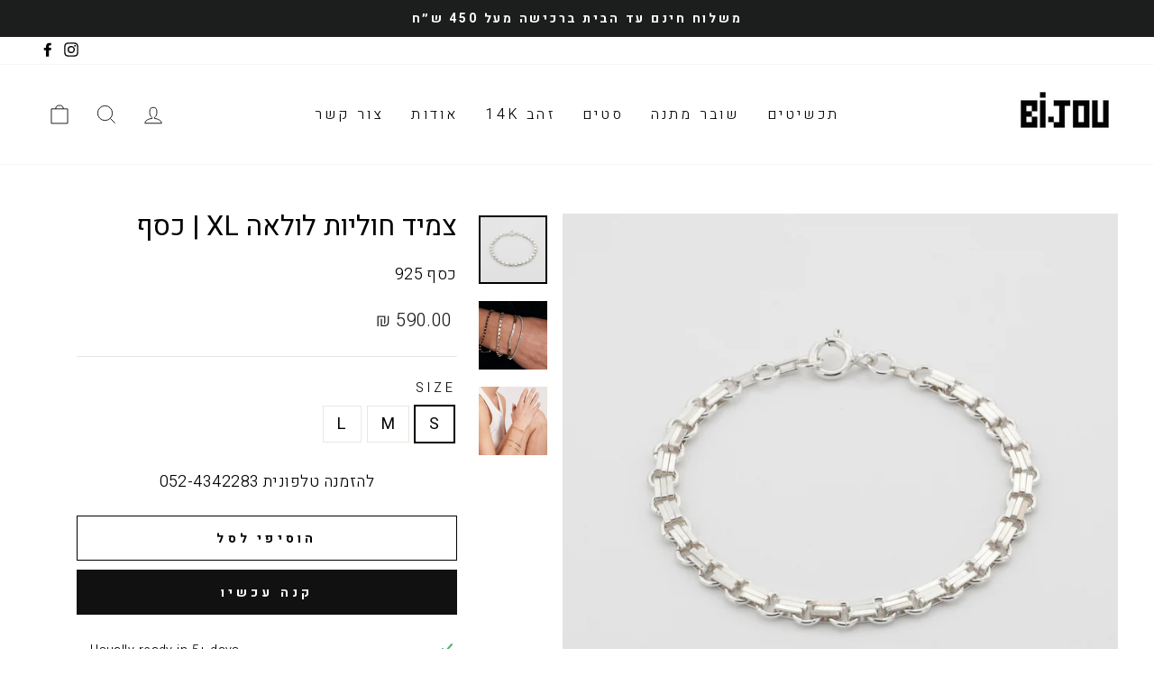

--- FILE ---
content_type: text/html; charset=utf-8
request_url: https://www.design-bijou.com/collections/custom-collection-11/products/xl-3
body_size: 21875
content:
<!doctype html>
<html class="no-js" lang="he" dir="rtl">
<head>
  <meta charset="utf-8">
  <meta http-equiv="X-UA-Compatible" content="IE=edge,chrome=1">
  <meta name="viewport" content="width=device-width,initial-scale=1">
  <meta name="theme-color" content="#111111">
  <link rel="canonical" href="https://www.design-bijou.com/products/xl-3">
  <link rel="preconnect" href="https://cdn.shopify.com">
  <link rel="preconnect" href="https://fonts.shopifycdn.com">
  <link rel="dns-prefetch" href="https://ajax.googleapis.com">
  <link rel="dns-prefetch" href="https://maps.googleapis.com">
  <link rel="dns-prefetch" href="https://maps.gstatic.com">

	<link rel="preconnect" href="https://fonts.googleapis.com">
	<link rel="preconnect" href="https://fonts.gstatic.com" crossorigin>
	<link href="https://fonts.googleapis.com/css2?family=Heebo:wght@100;200;300;400;500;600;700;800;900&display=swap" rel="stylesheet"><link rel="shortcut icon" href="//www.design-bijou.com/cdn/shop/files/bijou_favicon_32x32.png?v=1636982001" type="image/png" /><title>צמיד חוליות לולאה XL | כסף⁩
&ndash; Design-Bijou
</title>
<meta name="description" content="צמיד חוליות לולאה XL של ביז׳ו, נעשה בעבודת יד ייחודית בסטודיו שלנו ונראה כמו צמיד מכונה, בעל נוכחות ומושלם לבד או כתוספת לצמידים נוספים אורך: 16 - 16.7 ס״מ חומרים: חוליות כסף, סוגר כסף הצמיד מיוצר לפי הזמנה - יכול להגיע בכל אורך רצוי"><meta property="og:site_name" content="Design-Bijou">
  <meta property="og:url" content="https://www.design-bijou.com/products/xl-3">
  <meta property="og:title" content="צמיד חוליות לולאה XL | כסף⁩">
  <meta property="og:type" content="product">
  <meta property="og:description" content="צמיד חוליות לולאה XL של ביז׳ו, נעשה בעבודת יד ייחודית בסטודיו שלנו ונראה כמו צמיד מכונה, בעל נוכחות ומושלם לבד או כתוספת לצמידים נוספים אורך: 16 - 16.7 ס״מ חומרים: חוליות כסף, סוגר כסף הצמיד מיוצר לפי הזמנה - יכול להגיע בכל אורך רצוי"><meta property="og:image" content="http://www.design-bijou.com/cdn/shop/files/20240125-webres1500-31.jpg?v=1707242794">
    <meta property="og:image:secure_url" content="https://www.design-bijou.com/cdn/shop/files/20240125-webres1500-31.jpg?v=1707242794">
    <meta property="og:image:width" content="1500">
    <meta property="og:image:height" content="1500"><meta name="twitter:site" content="@">
  <meta name="twitter:card" content="summary_large_image">
  <meta name="twitter:title" content="צמיד חוליות לולאה XL | כסף⁩">
  <meta name="twitter:description" content="צמיד חוליות לולאה XL של ביז׳ו, נעשה בעבודת יד ייחודית בסטודיו שלנו ונראה כמו צמיד מכונה, בעל נוכחות ומושלם לבד או כתוספת לצמידים נוספים אורך: 16 - 16.7 ס״מ חומרים: חוליות כסף, סוגר כסף הצמיד מיוצר לפי הזמנה - יכול להגיע בכל אורך רצוי">
<style data-shopify>@font-face {
  font-family: "Tenor Sans";
  font-weight: 400;
  font-style: normal;
  font-display: swap;
  src: url("//www.design-bijou.com/cdn/fonts/tenor_sans/tenorsans_n4.966071a72c28462a9256039d3e3dc5b0cf314f65.woff2") format("woff2"),
       url("//www.design-bijou.com/cdn/fonts/tenor_sans/tenorsans_n4.2282841d948f9649ba5c3cad6ea46df268141820.woff") format("woff");
}

  @font-face {
  font-family: Outfit;
  font-weight: 300;
  font-style: normal;
  font-display: swap;
  src: url("//www.design-bijou.com/cdn/fonts/outfit/outfit_n3.8c97ae4c4fac7c2ea467a6dc784857f4de7e0e37.woff2") format("woff2"),
       url("//www.design-bijou.com/cdn/fonts/outfit/outfit_n3.b50a189ccde91f9bceee88f207c18c09f0b62a7b.woff") format("woff");
}


  @font-face {
  font-family: Outfit;
  font-weight: 600;
  font-style: normal;
  font-display: swap;
  src: url("//www.design-bijou.com/cdn/fonts/outfit/outfit_n6.dfcbaa80187851df2e8384061616a8eaa1702fdc.woff2") format("woff2"),
       url("//www.design-bijou.com/cdn/fonts/outfit/outfit_n6.88384e9fc3e36038624caccb938f24ea8008a91d.woff") format("woff");
}

  
  
</style><link href="//www.design-bijou.com/cdn/shop/t/14/assets/theme.css?v=165459884165749235781768990097" rel="stylesheet" type="text/css" media="all" />
<style data-shopify>:root {
    --typeHeaderPrimary: 'Heebo';
    --typeHeaderFallback: sans-serif;
    --typeHeaderSize: 36px;
    --typeHeaderWeight: 400;
    --typeHeaderLineHeight: 1;
    --typeHeaderSpacing: 0.0em;

    --typeBasePrimary:'Heebo';
    --typeBaseFallback:sans-serif;
    --typeBaseSize: 18px;
    --typeBaseWeight: 300;
    --typeBaseSpacing: 0.025em;
    --typeBaseLineHeight: 1.4;

    --typeCollectionTitle: 20px;

    --iconWeight: 2px;
    --iconLinecaps: miter;

    
      --buttonRadius: 0px;
    

    --colorGridOverlayOpacity: 0.1;
  }

  .placeholder-content {
    background-image: linear-gradient(100deg, #ffffff 40%, #f7f7f7 63%, #ffffff 79%);
  }</style><script>
    document.documentElement.className = document.documentElement.className.replace('no-js', 'js');

    window.theme = window.theme || {};
    theme.routes = {
      home: "/",
      cart: "/cart.js",
      cartPage: "/cart",
      cartAdd: "/cart/add.js",
      cartChange: "/cart/change.js"
    };
    theme.strings = {
      soldOut: "SOLD OUT",
      unavailable: "לא זמין",
      inStockLabel: "",
      stockLabel: "",
      willNotShipUntil: "",
      willBeInStockAfter: "",
      waitingForStock: "",
      savePrice: "חסכת [saved_amount]",
      cartEmpty: "סל הקניות ריק",
      cartTermsConfirmation: "חובה לאשר את תנאי שימוש האתר ",
      searchCollections: "קלקציות:",
      searchPages: "דפים:",
      searchArticles: "מאמרים:"
    };
    theme.settings = {
      dynamicVariantsEnable: true,
      cartType: "drawer",
      isCustomerTemplate: false,
      moneyFormat: "{{amount}} ₪",
      saveType: "percent",
      productImageSize: "natural",
      productImageCover: false,
      predictiveSearch: true,
      predictiveSearchType: "product,article,page,collection",
      quickView: false,
      themeName: 'Impulse',
      themeVersion: "5.0.0"
    };
  </script>

  <script>window.performance && window.performance.mark && window.performance.mark('shopify.content_for_header.start');</script><meta id="shopify-digital-wallet" name="shopify-digital-wallet" content="/13616427/digital_wallets/dialog">
<link rel="alternate" type="application/json+oembed" href="https://www.design-bijou.com/products/xl-3.oembed">
<script async="async" src="/checkouts/internal/preloads.js?locale=he-IL"></script>
<script id="shopify-features" type="application/json">{"accessToken":"86c2211670f8f6643fd3b6ad594ce5e2","betas":["rich-media-storefront-analytics"],"domain":"www.design-bijou.com","predictiveSearch":false,"shopId":13616427,"locale":"he"}</script>
<script>var Shopify = Shopify || {};
Shopify.shop = "design-bijou.myshopify.com";
Shopify.locale = "he";
Shopify.currency = {"active":"ILS","rate":"1.0"};
Shopify.country = "IL";
Shopify.theme = {"name":"New 21.12.25 Impulse2.0 - page content in pr...","id":145479204942,"schema_name":"Impulse","schema_version":"5.0.0","theme_store_id":857,"role":"main"};
Shopify.theme.handle = "null";
Shopify.theme.style = {"id":null,"handle":null};
Shopify.cdnHost = "www.design-bijou.com/cdn";
Shopify.routes = Shopify.routes || {};
Shopify.routes.root = "/";</script>
<script type="module">!function(o){(o.Shopify=o.Shopify||{}).modules=!0}(window);</script>
<script>!function(o){function n(){var o=[];function n(){o.push(Array.prototype.slice.apply(arguments))}return n.q=o,n}var t=o.Shopify=o.Shopify||{};t.loadFeatures=n(),t.autoloadFeatures=n()}(window);</script>
<script id="shop-js-analytics" type="application/json">{"pageType":"product"}</script>
<script defer="defer" async type="module" src="//www.design-bijou.com/cdn/shopifycloud/shop-js/modules/v2/client.init-shop-cart-sync_BT-GjEfc.en.esm.js"></script>
<script defer="defer" async type="module" src="//www.design-bijou.com/cdn/shopifycloud/shop-js/modules/v2/chunk.common_D58fp_Oc.esm.js"></script>
<script defer="defer" async type="module" src="//www.design-bijou.com/cdn/shopifycloud/shop-js/modules/v2/chunk.modal_xMitdFEc.esm.js"></script>
<script type="module">
  await import("//www.design-bijou.com/cdn/shopifycloud/shop-js/modules/v2/client.init-shop-cart-sync_BT-GjEfc.en.esm.js");
await import("//www.design-bijou.com/cdn/shopifycloud/shop-js/modules/v2/chunk.common_D58fp_Oc.esm.js");
await import("//www.design-bijou.com/cdn/shopifycloud/shop-js/modules/v2/chunk.modal_xMitdFEc.esm.js");

  window.Shopify.SignInWithShop?.initShopCartSync?.({"fedCMEnabled":true,"windoidEnabled":true});

</script>
<script>(function() {
  var isLoaded = false;
  function asyncLoad() {
    if (isLoaded) return;
    isLoaded = true;
    var urls = ["https:\/\/cdn.nfcube.com\/instafeed-4d5d920a0d8e440471f8c5b4f0bcd07c.js?shop=design-bijou.myshopify.com"];
    for (var i = 0; i < urls.length; i++) {
      var s = document.createElement('script');
      s.type = 'text/javascript';
      s.async = true;
      s.src = urls[i];
      var x = document.getElementsByTagName('script')[0];
      x.parentNode.insertBefore(s, x);
    }
  };
  if(window.attachEvent) {
    window.attachEvent('onload', asyncLoad);
  } else {
    window.addEventListener('load', asyncLoad, false);
  }
})();</script>
<script id="__st">var __st={"a":13616427,"offset":7200,"reqid":"e02f8dfa-e90f-4f1c-9aeb-8531aa246fa3-1769063613","pageurl":"www.design-bijou.com\/collections\/custom-collection-11\/products\/xl-3","u":"657f2fbff123","p":"product","rtyp":"product","rid":6888081195086};</script>
<script>window.ShopifyPaypalV4VisibilityTracking = true;</script>
<script id="captcha-bootstrap">!function(){'use strict';const t='contact',e='account',n='new_comment',o=[[t,t],['blogs',n],['comments',n],[t,'customer']],c=[[e,'customer_login'],[e,'guest_login'],[e,'recover_customer_password'],[e,'create_customer']],r=t=>t.map((([t,e])=>`form[action*='/${t}']:not([data-nocaptcha='true']) input[name='form_type'][value='${e}']`)).join(','),a=t=>()=>t?[...document.querySelectorAll(t)].map((t=>t.form)):[];function s(){const t=[...o],e=r(t);return a(e)}const i='password',u='form_key',d=['recaptcha-v3-token','g-recaptcha-response','h-captcha-response',i],f=()=>{try{return window.sessionStorage}catch{return}},m='__shopify_v',_=t=>t.elements[u];function p(t,e,n=!1){try{const o=window.sessionStorage,c=JSON.parse(o.getItem(e)),{data:r}=function(t){const{data:e,action:n}=t;return t[m]||n?{data:e,action:n}:{data:t,action:n}}(c);for(const[e,n]of Object.entries(r))t.elements[e]&&(t.elements[e].value=n);n&&o.removeItem(e)}catch(o){console.error('form repopulation failed',{error:o})}}const l='form_type',E='cptcha';function T(t){t.dataset[E]=!0}const w=window,h=w.document,L='Shopify',v='ce_forms',y='captcha';let A=!1;((t,e)=>{const n=(g='f06e6c50-85a8-45c8-87d0-21a2b65856fe',I='https://cdn.shopify.com/shopifycloud/storefront-forms-hcaptcha/ce_storefront_forms_captcha_hcaptcha.v1.5.2.iife.js',D={infoText:'Protected by hCaptcha',privacyText:'Privacy',termsText:'Terms'},(t,e,n)=>{const o=w[L][v],c=o.bindForm;if(c)return c(t,g,e,D).then(n);var r;o.q.push([[t,g,e,D],n]),r=I,A||(h.body.append(Object.assign(h.createElement('script'),{id:'captcha-provider',async:!0,src:r})),A=!0)});var g,I,D;w[L]=w[L]||{},w[L][v]=w[L][v]||{},w[L][v].q=[],w[L][y]=w[L][y]||{},w[L][y].protect=function(t,e){n(t,void 0,e),T(t)},Object.freeze(w[L][y]),function(t,e,n,w,h,L){const[v,y,A,g]=function(t,e,n){const i=e?o:[],u=t?c:[],d=[...i,...u],f=r(d),m=r(i),_=r(d.filter((([t,e])=>n.includes(e))));return[a(f),a(m),a(_),s()]}(w,h,L),I=t=>{const e=t.target;return e instanceof HTMLFormElement?e:e&&e.form},D=t=>v().includes(t);t.addEventListener('submit',(t=>{const e=I(t);if(!e)return;const n=D(e)&&!e.dataset.hcaptchaBound&&!e.dataset.recaptchaBound,o=_(e),c=g().includes(e)&&(!o||!o.value);(n||c)&&t.preventDefault(),c&&!n&&(function(t){try{if(!f())return;!function(t){const e=f();if(!e)return;const n=_(t);if(!n)return;const o=n.value;o&&e.removeItem(o)}(t);const e=Array.from(Array(32),(()=>Math.random().toString(36)[2])).join('');!function(t,e){_(t)||t.append(Object.assign(document.createElement('input'),{type:'hidden',name:u})),t.elements[u].value=e}(t,e),function(t,e){const n=f();if(!n)return;const o=[...t.querySelectorAll(`input[type='${i}']`)].map((({name:t})=>t)),c=[...d,...o],r={};for(const[a,s]of new FormData(t).entries())c.includes(a)||(r[a]=s);n.setItem(e,JSON.stringify({[m]:1,action:t.action,data:r}))}(t,e)}catch(e){console.error('failed to persist form',e)}}(e),e.submit())}));const S=(t,e)=>{t&&!t.dataset[E]&&(n(t,e.some((e=>e===t))),T(t))};for(const o of['focusin','change'])t.addEventListener(o,(t=>{const e=I(t);D(e)&&S(e,y())}));const B=e.get('form_key'),M=e.get(l),P=B&&M;t.addEventListener('DOMContentLoaded',(()=>{const t=y();if(P)for(const e of t)e.elements[l].value===M&&p(e,B);[...new Set([...A(),...v().filter((t=>'true'===t.dataset.shopifyCaptcha))])].forEach((e=>S(e,t)))}))}(h,new URLSearchParams(w.location.search),n,t,e,['guest_login'])})(!0,!0)}();</script>
<script integrity="sha256-4kQ18oKyAcykRKYeNunJcIwy7WH5gtpwJnB7kiuLZ1E=" data-source-attribution="shopify.loadfeatures" defer="defer" src="//www.design-bijou.com/cdn/shopifycloud/storefront/assets/storefront/load_feature-a0a9edcb.js" crossorigin="anonymous"></script>
<script data-source-attribution="shopify.dynamic_checkout.dynamic.init">var Shopify=Shopify||{};Shopify.PaymentButton=Shopify.PaymentButton||{isStorefrontPortableWallets:!0,init:function(){window.Shopify.PaymentButton.init=function(){};var t=document.createElement("script");t.src="https://www.design-bijou.com/cdn/shopifycloud/portable-wallets/latest/portable-wallets.he.js",t.type="module",document.head.appendChild(t)}};
</script>
<script data-source-attribution="shopify.dynamic_checkout.buyer_consent">
  function portableWalletsHideBuyerConsent(e){var t=document.getElementById("shopify-buyer-consent"),n=document.getElementById("shopify-subscription-policy-button");t&&n&&(t.classList.add("hidden"),t.setAttribute("aria-hidden","true"),n.removeEventListener("click",e))}function portableWalletsShowBuyerConsent(e){var t=document.getElementById("shopify-buyer-consent"),n=document.getElementById("shopify-subscription-policy-button");t&&n&&(t.classList.remove("hidden"),t.removeAttribute("aria-hidden"),n.addEventListener("click",e))}window.Shopify?.PaymentButton&&(window.Shopify.PaymentButton.hideBuyerConsent=portableWalletsHideBuyerConsent,window.Shopify.PaymentButton.showBuyerConsent=portableWalletsShowBuyerConsent);
</script>
<script>
  function portableWalletsCleanup(e){e&&e.src&&console.error("Failed to load portable wallets script "+e.src);var t=document.querySelectorAll("shopify-accelerated-checkout .shopify-payment-button__skeleton, shopify-accelerated-checkout-cart .wallet-cart-button__skeleton"),e=document.getElementById("shopify-buyer-consent");for(let e=0;e<t.length;e++)t[e].remove();e&&e.remove()}function portableWalletsNotLoadedAsModule(e){e instanceof ErrorEvent&&"string"==typeof e.message&&e.message.includes("import.meta")&&"string"==typeof e.filename&&e.filename.includes("portable-wallets")&&(window.removeEventListener("error",portableWalletsNotLoadedAsModule),window.Shopify.PaymentButton.failedToLoad=e,"loading"===document.readyState?document.addEventListener("DOMContentLoaded",window.Shopify.PaymentButton.init):window.Shopify.PaymentButton.init())}window.addEventListener("error",portableWalletsNotLoadedAsModule);
</script>

<script type="module" src="https://www.design-bijou.com/cdn/shopifycloud/portable-wallets/latest/portable-wallets.he.js" onError="portableWalletsCleanup(this)" crossorigin="anonymous"></script>
<script nomodule>
  document.addEventListener("DOMContentLoaded", portableWalletsCleanup);
</script>

<link id="shopify-accelerated-checkout-styles" rel="stylesheet" media="screen" href="https://www.design-bijou.com/cdn/shopifycloud/portable-wallets/latest/accelerated-checkout-backwards-compat.css" crossorigin="anonymous">
<style id="shopify-accelerated-checkout-cart">
        #shopify-buyer-consent {
  margin-top: 1em;
  display: inline-block;
  width: 100%;
}

#shopify-buyer-consent.hidden {
  display: none;
}

#shopify-subscription-policy-button {
  background: none;
  border: none;
  padding: 0;
  text-decoration: underline;
  font-size: inherit;
  cursor: pointer;
}

#shopify-subscription-policy-button::before {
  box-shadow: none;
}

      </style>

<script>window.performance && window.performance.mark && window.performance.mark('shopify.content_for_header.end');</script>

  <script src="//www.design-bijou.com/cdn/shop/t/14/assets/vendor-scripts-v10.js" defer="defer"></script><script src="//www.design-bijou.com/cdn/shop/t/14/assets/theme.min.js?v=164627934948623731221766327453" defer="defer"></script><link href="https://monorail-edge.shopifysvc.com" rel="dns-prefetch">
<script>(function(){if ("sendBeacon" in navigator && "performance" in window) {try {var session_token_from_headers = performance.getEntriesByType('navigation')[0].serverTiming.find(x => x.name == '_s').description;} catch {var session_token_from_headers = undefined;}var session_cookie_matches = document.cookie.match(/_shopify_s=([^;]*)/);var session_token_from_cookie = session_cookie_matches && session_cookie_matches.length === 2 ? session_cookie_matches[1] : "";var session_token = session_token_from_headers || session_token_from_cookie || "";function handle_abandonment_event(e) {var entries = performance.getEntries().filter(function(entry) {return /monorail-edge.shopifysvc.com/.test(entry.name);});if (!window.abandonment_tracked && entries.length === 0) {window.abandonment_tracked = true;var currentMs = Date.now();var navigation_start = performance.timing.navigationStart;var payload = {shop_id: 13616427,url: window.location.href,navigation_start,duration: currentMs - navigation_start,session_token,page_type: "product"};window.navigator.sendBeacon("https://monorail-edge.shopifysvc.com/v1/produce", JSON.stringify({schema_id: "online_store_buyer_site_abandonment/1.1",payload: payload,metadata: {event_created_at_ms: currentMs,event_sent_at_ms: currentMs}}));}}window.addEventListener('pagehide', handle_abandonment_event);}}());</script>
<script id="web-pixels-manager-setup">(function e(e,d,r,n,o){if(void 0===o&&(o={}),!Boolean(null===(a=null===(i=window.Shopify)||void 0===i?void 0:i.analytics)||void 0===a?void 0:a.replayQueue)){var i,a;window.Shopify=window.Shopify||{};var t=window.Shopify;t.analytics=t.analytics||{};var s=t.analytics;s.replayQueue=[],s.publish=function(e,d,r){return s.replayQueue.push([e,d,r]),!0};try{self.performance.mark("wpm:start")}catch(e){}var l=function(){var e={modern:/Edge?\/(1{2}[4-9]|1[2-9]\d|[2-9]\d{2}|\d{4,})\.\d+(\.\d+|)|Firefox\/(1{2}[4-9]|1[2-9]\d|[2-9]\d{2}|\d{4,})\.\d+(\.\d+|)|Chrom(ium|e)\/(9{2}|\d{3,})\.\d+(\.\d+|)|(Maci|X1{2}).+ Version\/(15\.\d+|(1[6-9]|[2-9]\d|\d{3,})\.\d+)([,.]\d+|)( \(\w+\)|)( Mobile\/\w+|) Safari\/|Chrome.+OPR\/(9{2}|\d{3,})\.\d+\.\d+|(CPU[ +]OS|iPhone[ +]OS|CPU[ +]iPhone|CPU IPhone OS|CPU iPad OS)[ +]+(15[._]\d+|(1[6-9]|[2-9]\d|\d{3,})[._]\d+)([._]\d+|)|Android:?[ /-](13[3-9]|1[4-9]\d|[2-9]\d{2}|\d{4,})(\.\d+|)(\.\d+|)|Android.+Firefox\/(13[5-9]|1[4-9]\d|[2-9]\d{2}|\d{4,})\.\d+(\.\d+|)|Android.+Chrom(ium|e)\/(13[3-9]|1[4-9]\d|[2-9]\d{2}|\d{4,})\.\d+(\.\d+|)|SamsungBrowser\/([2-9]\d|\d{3,})\.\d+/,legacy:/Edge?\/(1[6-9]|[2-9]\d|\d{3,})\.\d+(\.\d+|)|Firefox\/(5[4-9]|[6-9]\d|\d{3,})\.\d+(\.\d+|)|Chrom(ium|e)\/(5[1-9]|[6-9]\d|\d{3,})\.\d+(\.\d+|)([\d.]+$|.*Safari\/(?![\d.]+ Edge\/[\d.]+$))|(Maci|X1{2}).+ Version\/(10\.\d+|(1[1-9]|[2-9]\d|\d{3,})\.\d+)([,.]\d+|)( \(\w+\)|)( Mobile\/\w+|) Safari\/|Chrome.+OPR\/(3[89]|[4-9]\d|\d{3,})\.\d+\.\d+|(CPU[ +]OS|iPhone[ +]OS|CPU[ +]iPhone|CPU IPhone OS|CPU iPad OS)[ +]+(10[._]\d+|(1[1-9]|[2-9]\d|\d{3,})[._]\d+)([._]\d+|)|Android:?[ /-](13[3-9]|1[4-9]\d|[2-9]\d{2}|\d{4,})(\.\d+|)(\.\d+|)|Mobile Safari.+OPR\/([89]\d|\d{3,})\.\d+\.\d+|Android.+Firefox\/(13[5-9]|1[4-9]\d|[2-9]\d{2}|\d{4,})\.\d+(\.\d+|)|Android.+Chrom(ium|e)\/(13[3-9]|1[4-9]\d|[2-9]\d{2}|\d{4,})\.\d+(\.\d+|)|Android.+(UC? ?Browser|UCWEB|U3)[ /]?(15\.([5-9]|\d{2,})|(1[6-9]|[2-9]\d|\d{3,})\.\d+)\.\d+|SamsungBrowser\/(5\.\d+|([6-9]|\d{2,})\.\d+)|Android.+MQ{2}Browser\/(14(\.(9|\d{2,})|)|(1[5-9]|[2-9]\d|\d{3,})(\.\d+|))(\.\d+|)|K[Aa][Ii]OS\/(3\.\d+|([4-9]|\d{2,})\.\d+)(\.\d+|)/},d=e.modern,r=e.legacy,n=navigator.userAgent;return n.match(d)?"modern":n.match(r)?"legacy":"unknown"}(),u="modern"===l?"modern":"legacy",c=(null!=n?n:{modern:"",legacy:""})[u],f=function(e){return[e.baseUrl,"/wpm","/b",e.hashVersion,"modern"===e.buildTarget?"m":"l",".js"].join("")}({baseUrl:d,hashVersion:r,buildTarget:u}),m=function(e){var d=e.version,r=e.bundleTarget,n=e.surface,o=e.pageUrl,i=e.monorailEndpoint;return{emit:function(e){var a=e.status,t=e.errorMsg,s=(new Date).getTime(),l=JSON.stringify({metadata:{event_sent_at_ms:s},events:[{schema_id:"web_pixels_manager_load/3.1",payload:{version:d,bundle_target:r,page_url:o,status:a,surface:n,error_msg:t},metadata:{event_created_at_ms:s}}]});if(!i)return console&&console.warn&&console.warn("[Web Pixels Manager] No Monorail endpoint provided, skipping logging."),!1;try{return self.navigator.sendBeacon.bind(self.navigator)(i,l)}catch(e){}var u=new XMLHttpRequest;try{return u.open("POST",i,!0),u.setRequestHeader("Content-Type","text/plain"),u.send(l),!0}catch(e){return console&&console.warn&&console.warn("[Web Pixels Manager] Got an unhandled error while logging to Monorail."),!1}}}}({version:r,bundleTarget:l,surface:e.surface,pageUrl:self.location.href,monorailEndpoint:e.monorailEndpoint});try{o.browserTarget=l,function(e){var d=e.src,r=e.async,n=void 0===r||r,o=e.onload,i=e.onerror,a=e.sri,t=e.scriptDataAttributes,s=void 0===t?{}:t,l=document.createElement("script"),u=document.querySelector("head"),c=document.querySelector("body");if(l.async=n,l.src=d,a&&(l.integrity=a,l.crossOrigin="anonymous"),s)for(var f in s)if(Object.prototype.hasOwnProperty.call(s,f))try{l.dataset[f]=s[f]}catch(e){}if(o&&l.addEventListener("load",o),i&&l.addEventListener("error",i),u)u.appendChild(l);else{if(!c)throw new Error("Did not find a head or body element to append the script");c.appendChild(l)}}({src:f,async:!0,onload:function(){if(!function(){var e,d;return Boolean(null===(d=null===(e=window.Shopify)||void 0===e?void 0:e.analytics)||void 0===d?void 0:d.initialized)}()){var d=window.webPixelsManager.init(e)||void 0;if(d){var r=window.Shopify.analytics;r.replayQueue.forEach((function(e){var r=e[0],n=e[1],o=e[2];d.publishCustomEvent(r,n,o)})),r.replayQueue=[],r.publish=d.publishCustomEvent,r.visitor=d.visitor,r.initialized=!0}}},onerror:function(){return m.emit({status:"failed",errorMsg:"".concat(f," has failed to load")})},sri:function(e){var d=/^sha384-[A-Za-z0-9+/=]+$/;return"string"==typeof e&&d.test(e)}(c)?c:"",scriptDataAttributes:o}),m.emit({status:"loading"})}catch(e){m.emit({status:"failed",errorMsg:(null==e?void 0:e.message)||"Unknown error"})}}})({shopId: 13616427,storefrontBaseUrl: "https://www.design-bijou.com",extensionsBaseUrl: "https://extensions.shopifycdn.com/cdn/shopifycloud/web-pixels-manager",monorailEndpoint: "https://monorail-edge.shopifysvc.com/unstable/produce_batch",surface: "storefront-renderer",enabledBetaFlags: ["2dca8a86"],webPixelsConfigList: [{"id":"130285646","configuration":"{\"pixel_id\":\"222273920557642\",\"pixel_type\":\"facebook_pixel\",\"metaapp_system_user_token\":\"-\"}","eventPayloadVersion":"v1","runtimeContext":"OPEN","scriptVersion":"ca16bc87fe92b6042fbaa3acc2fbdaa6","type":"APP","apiClientId":2329312,"privacyPurposes":["ANALYTICS","MARKETING","SALE_OF_DATA"],"dataSharingAdjustments":{"protectedCustomerApprovalScopes":["read_customer_address","read_customer_email","read_customer_name","read_customer_personal_data","read_customer_phone"]}},{"id":"shopify-app-pixel","configuration":"{}","eventPayloadVersion":"v1","runtimeContext":"STRICT","scriptVersion":"0450","apiClientId":"shopify-pixel","type":"APP","privacyPurposes":["ANALYTICS","MARKETING"]},{"id":"shopify-custom-pixel","eventPayloadVersion":"v1","runtimeContext":"LAX","scriptVersion":"0450","apiClientId":"shopify-pixel","type":"CUSTOM","privacyPurposes":["ANALYTICS","MARKETING"]}],isMerchantRequest: false,initData: {"shop":{"name":"Design-Bijou","paymentSettings":{"currencyCode":"ILS"},"myshopifyDomain":"design-bijou.myshopify.com","countryCode":"IL","storefrontUrl":"https:\/\/www.design-bijou.com"},"customer":null,"cart":null,"checkout":null,"productVariants":[{"price":{"amount":590.0,"currencyCode":"ILS"},"product":{"title":"צמיד חוליות לולאה XL | כסף⁩","vendor":"Design-Bijou","id":"6888081195086","untranslatedTitle":"צמיד חוליות לולאה XL | כסף⁩","url":"\/products\/xl-3","type":"Bracelet"},"id":"42312054833230","image":{"src":"\/\/www.design-bijou.com\/cdn\/shop\/files\/20240125-webres1500-31.jpg?v=1707242794"},"sku":"","title":"S","untranslatedTitle":"S"},{"price":{"amount":590.0,"currencyCode":"ILS"},"product":{"title":"צמיד חוליות לולאה XL | כסף⁩","vendor":"Design-Bijou","id":"6888081195086","untranslatedTitle":"צמיד חוליות לולאה XL | כסף⁩","url":"\/products\/xl-3","type":"Bracelet"},"id":"42312054865998","image":{"src":"\/\/www.design-bijou.com\/cdn\/shop\/files\/20240125-webres1500-31.jpg?v=1707242794"},"sku":"","title":"M","untranslatedTitle":"M"},{"price":{"amount":590.0,"currencyCode":"ILS"},"product":{"title":"צמיד חוליות לולאה XL | כסף⁩","vendor":"Design-Bijou","id":"6888081195086","untranslatedTitle":"צמיד חוליות לולאה XL | כסף⁩","url":"\/products\/xl-3","type":"Bracelet"},"id":"42312054898766","image":{"src":"\/\/www.design-bijou.com\/cdn\/shop\/files\/20240125-webres1500-31.jpg?v=1707242794"},"sku":"","title":"L","untranslatedTitle":"L"}],"purchasingCompany":null},},"https://www.design-bijou.com/cdn","fcfee988w5aeb613cpc8e4bc33m6693e112",{"modern":"","legacy":""},{"shopId":"13616427","storefrontBaseUrl":"https:\/\/www.design-bijou.com","extensionBaseUrl":"https:\/\/extensions.shopifycdn.com\/cdn\/shopifycloud\/web-pixels-manager","surface":"storefront-renderer","enabledBetaFlags":"[\"2dca8a86\"]","isMerchantRequest":"false","hashVersion":"fcfee988w5aeb613cpc8e4bc33m6693e112","publish":"custom","events":"[[\"page_viewed\",{}],[\"product_viewed\",{\"productVariant\":{\"price\":{\"amount\":590.0,\"currencyCode\":\"ILS\"},\"product\":{\"title\":\"צמיד חוליות לולאה XL | כסף⁩\",\"vendor\":\"Design-Bijou\",\"id\":\"6888081195086\",\"untranslatedTitle\":\"צמיד חוליות לולאה XL | כסף⁩\",\"url\":\"\/products\/xl-3\",\"type\":\"Bracelet\"},\"id\":\"42312054833230\",\"image\":{\"src\":\"\/\/www.design-bijou.com\/cdn\/shop\/files\/20240125-webres1500-31.jpg?v=1707242794\"},\"sku\":\"\",\"title\":\"S\",\"untranslatedTitle\":\"S\"}}]]"});</script><script>
  window.ShopifyAnalytics = window.ShopifyAnalytics || {};
  window.ShopifyAnalytics.meta = window.ShopifyAnalytics.meta || {};
  window.ShopifyAnalytics.meta.currency = 'ILS';
  var meta = {"product":{"id":6888081195086,"gid":"gid:\/\/shopify\/Product\/6888081195086","vendor":"Design-Bijou","type":"Bracelet","handle":"xl-3","variants":[{"id":42312054833230,"price":59000,"name":"צמיד חוליות לולאה XL | כסף⁩ - S","public_title":"S","sku":""},{"id":42312054865998,"price":59000,"name":"צמיד חוליות לולאה XL | כסף⁩ - M","public_title":"M","sku":""},{"id":42312054898766,"price":59000,"name":"צמיד חוליות לולאה XL | כסף⁩ - L","public_title":"L","sku":""}],"remote":false},"page":{"pageType":"product","resourceType":"product","resourceId":6888081195086,"requestId":"e02f8dfa-e90f-4f1c-9aeb-8531aa246fa3-1769063613"}};
  for (var attr in meta) {
    window.ShopifyAnalytics.meta[attr] = meta[attr];
  }
</script>
<script class="analytics">
  (function () {
    var customDocumentWrite = function(content) {
      var jquery = null;

      if (window.jQuery) {
        jquery = window.jQuery;
      } else if (window.Checkout && window.Checkout.$) {
        jquery = window.Checkout.$;
      }

      if (jquery) {
        jquery('body').append(content);
      }
    };

    var hasLoggedConversion = function(token) {
      if (token) {
        return document.cookie.indexOf('loggedConversion=' + token) !== -1;
      }
      return false;
    }

    var setCookieIfConversion = function(token) {
      if (token) {
        var twoMonthsFromNow = new Date(Date.now());
        twoMonthsFromNow.setMonth(twoMonthsFromNow.getMonth() + 2);

        document.cookie = 'loggedConversion=' + token + '; expires=' + twoMonthsFromNow;
      }
    }

    var trekkie = window.ShopifyAnalytics.lib = window.trekkie = window.trekkie || [];
    if (trekkie.integrations) {
      return;
    }
    trekkie.methods = [
      'identify',
      'page',
      'ready',
      'track',
      'trackForm',
      'trackLink'
    ];
    trekkie.factory = function(method) {
      return function() {
        var args = Array.prototype.slice.call(arguments);
        args.unshift(method);
        trekkie.push(args);
        return trekkie;
      };
    };
    for (var i = 0; i < trekkie.methods.length; i++) {
      var key = trekkie.methods[i];
      trekkie[key] = trekkie.factory(key);
    }
    trekkie.load = function(config) {
      trekkie.config = config || {};
      trekkie.config.initialDocumentCookie = document.cookie;
      var first = document.getElementsByTagName('script')[0];
      var script = document.createElement('script');
      script.type = 'text/javascript';
      script.onerror = function(e) {
        var scriptFallback = document.createElement('script');
        scriptFallback.type = 'text/javascript';
        scriptFallback.onerror = function(error) {
                var Monorail = {
      produce: function produce(monorailDomain, schemaId, payload) {
        var currentMs = new Date().getTime();
        var event = {
          schema_id: schemaId,
          payload: payload,
          metadata: {
            event_created_at_ms: currentMs,
            event_sent_at_ms: currentMs
          }
        };
        return Monorail.sendRequest("https://" + monorailDomain + "/v1/produce", JSON.stringify(event));
      },
      sendRequest: function sendRequest(endpointUrl, payload) {
        // Try the sendBeacon API
        if (window && window.navigator && typeof window.navigator.sendBeacon === 'function' && typeof window.Blob === 'function' && !Monorail.isIos12()) {
          var blobData = new window.Blob([payload], {
            type: 'text/plain'
          });

          if (window.navigator.sendBeacon(endpointUrl, blobData)) {
            return true;
          } // sendBeacon was not successful

        } // XHR beacon

        var xhr = new XMLHttpRequest();

        try {
          xhr.open('POST', endpointUrl);
          xhr.setRequestHeader('Content-Type', 'text/plain');
          xhr.send(payload);
        } catch (e) {
          console.log(e);
        }

        return false;
      },
      isIos12: function isIos12() {
        return window.navigator.userAgent.lastIndexOf('iPhone; CPU iPhone OS 12_') !== -1 || window.navigator.userAgent.lastIndexOf('iPad; CPU OS 12_') !== -1;
      }
    };
    Monorail.produce('monorail-edge.shopifysvc.com',
      'trekkie_storefront_load_errors/1.1',
      {shop_id: 13616427,
      theme_id: 145479204942,
      app_name: "storefront",
      context_url: window.location.href,
      source_url: "//www.design-bijou.com/cdn/s/trekkie.storefront.1bbfab421998800ff09850b62e84b8915387986d.min.js"});

        };
        scriptFallback.async = true;
        scriptFallback.src = '//www.design-bijou.com/cdn/s/trekkie.storefront.1bbfab421998800ff09850b62e84b8915387986d.min.js';
        first.parentNode.insertBefore(scriptFallback, first);
      };
      script.async = true;
      script.src = '//www.design-bijou.com/cdn/s/trekkie.storefront.1bbfab421998800ff09850b62e84b8915387986d.min.js';
      first.parentNode.insertBefore(script, first);
    };
    trekkie.load(
      {"Trekkie":{"appName":"storefront","development":false,"defaultAttributes":{"shopId":13616427,"isMerchantRequest":null,"themeId":145479204942,"themeCityHash":"94561411638480506","contentLanguage":"he","currency":"ILS","eventMetadataId":"942e2e84-4ecc-4e32-a179-87a0754168da"},"isServerSideCookieWritingEnabled":true,"monorailRegion":"shop_domain","enabledBetaFlags":["65f19447"]},"Session Attribution":{},"S2S":{"facebookCapiEnabled":true,"source":"trekkie-storefront-renderer","apiClientId":580111}}
    );

    var loaded = false;
    trekkie.ready(function() {
      if (loaded) return;
      loaded = true;

      window.ShopifyAnalytics.lib = window.trekkie;

      var originalDocumentWrite = document.write;
      document.write = customDocumentWrite;
      try { window.ShopifyAnalytics.merchantGoogleAnalytics.call(this); } catch(error) {};
      document.write = originalDocumentWrite;

      window.ShopifyAnalytics.lib.page(null,{"pageType":"product","resourceType":"product","resourceId":6888081195086,"requestId":"e02f8dfa-e90f-4f1c-9aeb-8531aa246fa3-1769063613","shopifyEmitted":true});

      var match = window.location.pathname.match(/checkouts\/(.+)\/(thank_you|post_purchase)/)
      var token = match? match[1]: undefined;
      if (!hasLoggedConversion(token)) {
        setCookieIfConversion(token);
        window.ShopifyAnalytics.lib.track("Viewed Product",{"currency":"ILS","variantId":42312054833230,"productId":6888081195086,"productGid":"gid:\/\/shopify\/Product\/6888081195086","name":"צמיד חוליות לולאה XL | כסף⁩ - S","price":"590.00","sku":"","brand":"Design-Bijou","variant":"S","category":"Bracelet","nonInteraction":true,"remote":false},undefined,undefined,{"shopifyEmitted":true});
      window.ShopifyAnalytics.lib.track("monorail:\/\/trekkie_storefront_viewed_product\/1.1",{"currency":"ILS","variantId":42312054833230,"productId":6888081195086,"productGid":"gid:\/\/shopify\/Product\/6888081195086","name":"צמיד חוליות לולאה XL | כסף⁩ - S","price":"590.00","sku":"","brand":"Design-Bijou","variant":"S","category":"Bracelet","nonInteraction":true,"remote":false,"referer":"https:\/\/www.design-bijou.com\/collections\/custom-collection-11\/products\/xl-3"});
      }
    });


        var eventsListenerScript = document.createElement('script');
        eventsListenerScript.async = true;
        eventsListenerScript.src = "//www.design-bijou.com/cdn/shopifycloud/storefront/assets/shop_events_listener-3da45d37.js";
        document.getElementsByTagName('head')[0].appendChild(eventsListenerScript);

})();</script>
<script
  defer
  src="https://www.design-bijou.com/cdn/shopifycloud/perf-kit/shopify-perf-kit-3.0.4.min.js"
  data-application="storefront-renderer"
  data-shop-id="13616427"
  data-render-region="gcp-us-central1"
  data-page-type="product"
  data-theme-instance-id="145479204942"
  data-theme-name="Impulse"
  data-theme-version="5.0.0"
  data-monorail-region="shop_domain"
  data-resource-timing-sampling-rate="10"
  data-shs="true"
  data-shs-beacon="true"
  data-shs-export-with-fetch="true"
  data-shs-logs-sample-rate="1"
  data-shs-beacon-endpoint="https://www.design-bijou.com/api/collect"
></script>
</head>

<body class="template-product" data-center-text="true" data-button_style="square" data-type_header_capitalize="true" data-type_headers_align_text="true" data-type_product_capitalize="true" data-swatch_style="round" >

  <a class="in-page-link visually-hidden skip-link" href="#MainContent">דלג לתוכן</a>

  <div id="PageContainer" class="page-container">
    <div class="transition-body"><div id="shopify-section-header" class="shopify-section">

<div id="NavDrawer" class="drawer drawer--right">
  <div class="drawer__contents">
    <div class="drawer__fixed-header">
      <div class="drawer__header appear-animation appear-delay-1">
        <div class="h2 drawer__title"></div>
        <div class="drawer__close">
          <button type="button" class="drawer__close-button js-drawer-close">
            <svg aria-hidden="true" focusable="false" role="presentation" class="icon icon-close" viewBox="0 0 64 64"><path d="M19 17.61l27.12 27.13m0-27.12L19 44.74"/></svg>
            <span class="icon__fallback-text"></span>
          </button>
        </div>
      </div>
    </div>
    <div class="drawer__scrollable">
      <ul class="mobile-nav" role="navigation" aria-label="Primary"><li class="mobile-nav__item appear-animation appear-delay-2"><div class="mobile-nav__has-sublist"><a href="/collections"
                    class="mobile-nav__link mobile-nav__link--top-level"
                    id="Label-collections1"
                    >
                    תכשיטים
                  </a>
                  <div class="mobile-nav__toggle">
                    <button type="button"
                      aria-controls="Linklist-collections1"
                      aria-labelledby="Label-collections1"
                      class="collapsible-trigger collapsible--auto-height"><span class="collapsible-trigger__icon collapsible-trigger__icon--open" role="presentation">
  <svg aria-hidden="true" focusable="false" role="presentation" class="icon icon--wide icon-chevron-down" viewBox="0 0 28 16"><path d="M1.57 1.59l12.76 12.77L27.1 1.59" stroke-width="2" stroke="#000" fill="none" fill-rule="evenodd"/></svg>
</span>
</button>
                  </div></div><div id="Linklist-collections1"
                class="mobile-nav__sublist collapsible-content collapsible-content--all"
                >
                <div class="collapsible-content__inner">
                  <ul class="mobile-nav__sublist"><li class="mobile-nav__item">
                        <div class="mobile-nav__child-item"><a href="/collections/custom-collection-16"
                              class="mobile-nav__link"
                              id="Sublabel-collections-custom-collection-161"
                              >
                              קולקציה חדשה
                            </a></div></li><li class="mobile-nav__item">
                        <div class="mobile-nav__child-item"><a href="/collections/custom-collection-9"
                              class="mobile-nav__link"
                              id="Sublabel-collections-custom-collection-92"
                              >
                              מלכה לב אדום
                            </a></div></li><li class="mobile-nav__item">
                        <div class="mobile-nav__child-item"><a href="/collections/custom-collection-6"
                              class="mobile-nav__link"
                              id="Sublabel-collections-custom-collection-63"
                              >
                              צמידים
                            </a></div></li><li class="mobile-nav__item">
                        <div class="mobile-nav__child-item"><a href="/collections/custom-collection-5"
                              class="mobile-nav__link"
                              id="Sublabel-collections-custom-collection-54"
                              >
                              שרשראות
                            </a></div></li><li class="mobile-nav__item">
                        <div class="mobile-nav__child-item"><a href="/collections/custom-collection-14"
                              class="mobile-nav__link"
                              id="Sublabel-collections-custom-collection-145"
                              >
                              טבעות
                            </a></div></li><li class="mobile-nav__item">
                        <div class="mobile-nav__child-item"><a href="/collections/custom-collection-7"
                              class="mobile-nav__link"
                              id="Sublabel-collections-custom-collection-76"
                              >
                              עגילים
                            </a></div></li><li class="mobile-nav__item">
                        <div class="mobile-nav__child-item"><a href="/collections/custom-collection-8"
                              class="mobile-nav__link"
                              id="Sublabel-collections-custom-collection-87"
                              >
                              צמידי רגל
                            </a></div></li></ul>
                </div>
              </div></li><li class="mobile-nav__item appear-animation appear-delay-3"><a href="/products/product-159" class="mobile-nav__link mobile-nav__link--top-level">שובר מתנה</a></li><li class="mobile-nav__item appear-animation appear-delay-4"><a href="/collections/custom-collection-13" class="mobile-nav__link mobile-nav__link--top-level">סטים</a></li><li class="mobile-nav__item appear-animation appear-delay-5"><a href="/collections/gold" class="mobile-nav__link mobile-nav__link--top-level">זהב 14K</a></li><li class="mobile-nav__item appear-animation appear-delay-6"><a href="/pages/page-1" class="mobile-nav__link mobile-nav__link--top-level">אודות</a></li><li class="mobile-nav__item appear-animation appear-delay-7"><a href="/pages/page" class="mobile-nav__link mobile-nav__link--top-level">צור קשר</a></li><li class="mobile-nav__item mobile-nav__item--secondary">
            <div class="grid"><div class="grid__item one-half appear-animation appear-delay-8">
                  <a href="/account" class="mobile-nav__link">התחברות
</a>
                </div></div>
          </li></ul><ul class="mobile-nav__social appear-animation appear-delay-9"><li class="mobile-nav__social-item">
            <a target="_blank" rel="noopener" href="https://www.instagram.com/design_bijou/" title="Design-Bijou on Instagram">
              <svg aria-hidden="true" focusable="false" role="presentation" class="icon icon-instagram" viewBox="0 0 32 32"><path fill="#444" d="M16 3.094c4.206 0 4.7.019 6.363.094 1.538.069 2.369.325 2.925.544.738.287 1.262.625 1.813 1.175s.894 1.075 1.175 1.813c.212.556.475 1.387.544 2.925.075 1.662.094 2.156.094 6.363s-.019 4.7-.094 6.363c-.069 1.538-.325 2.369-.544 2.925-.288.738-.625 1.262-1.175 1.813s-1.075.894-1.813 1.175c-.556.212-1.387.475-2.925.544-1.663.075-2.156.094-6.363.094s-4.7-.019-6.363-.094c-1.537-.069-2.369-.325-2.925-.544-.737-.288-1.263-.625-1.813-1.175s-.894-1.075-1.175-1.813c-.212-.556-.475-1.387-.544-2.925-.075-1.663-.094-2.156-.094-6.363s.019-4.7.094-6.363c.069-1.537.325-2.369.544-2.925.287-.737.625-1.263 1.175-1.813s1.075-.894 1.813-1.175c.556-.212 1.388-.475 2.925-.544 1.662-.081 2.156-.094 6.363-.094zm0-2.838c-4.275 0-4.813.019-6.494.094-1.675.075-2.819.344-3.819.731-1.037.4-1.913.944-2.788 1.819S1.486 4.656 1.08 5.688c-.387 1-.656 2.144-.731 3.825-.075 1.675-.094 2.213-.094 6.488s.019 4.813.094 6.494c.075 1.675.344 2.819.731 3.825.4 1.038.944 1.913 1.819 2.788s1.756 1.413 2.788 1.819c1 .387 2.144.656 3.825.731s2.213.094 6.494.094 4.813-.019 6.494-.094c1.675-.075 2.819-.344 3.825-.731 1.038-.4 1.913-.944 2.788-1.819s1.413-1.756 1.819-2.788c.387-1 .656-2.144.731-3.825s.094-2.212.094-6.494-.019-4.813-.094-6.494c-.075-1.675-.344-2.819-.731-3.825-.4-1.038-.944-1.913-1.819-2.788s-1.756-1.413-2.788-1.819c-1-.387-2.144-.656-3.825-.731C20.812.275 20.275.256 16 .256z"/><path fill="#444" d="M16 7.912a8.088 8.088 0 0 0 0 16.175c4.463 0 8.087-3.625 8.087-8.088s-3.625-8.088-8.088-8.088zm0 13.338a5.25 5.25 0 1 1 0-10.5 5.25 5.25 0 1 1 0 10.5zM26.294 7.594a1.887 1.887 0 1 1-3.774.002 1.887 1.887 0 0 1 3.774-.003z"/></svg>
              <span class="icon__fallback-text">Instagram</span>
            </a>
          </li><li class="mobile-nav__social-item">
            <a target="_blank" rel="noopener" href="https://www.facebook.com/avivit.bijou/" title="Design-Bijou on Facebook">
              <svg aria-hidden="true" focusable="false" role="presentation" class="icon icon-facebook" viewBox="0 0 32 32"><path fill="#444" d="M18.56 31.36V17.28h4.48l.64-5.12h-5.12v-3.2c0-1.28.64-2.56 2.56-2.56h2.56V1.28H19.2c-3.84 0-7.04 2.56-7.04 7.04v3.84H7.68v5.12h4.48v14.08h6.4z"/></svg>
              <span class="icon__fallback-text">Facebook</span>
            </a>
          </li></ul>
    </div>
  </div>
</div>
<div id="CartDrawer" class="drawer drawer--right">
    <form id="CartDrawerForm" action="/cart" method="post" novalidate class="drawer__contents">
      <div class="drawer__fixed-header">
        <div class="drawer__header appear-animation appear-delay-1">
          <div class="h2 drawer__title">סל קניות</div>
          <div class="drawer__close">
            <button type="button" class="drawer__close-button js-drawer-close">
              <svg aria-hidden="true" focusable="false" role="presentation" class="icon icon-close" viewBox="0 0 64 64"><path d="M19 17.61l27.12 27.13m0-27.12L19 44.74"/></svg>
              <span class="icon__fallback-text">סגור את סל הקניות</span>
            </button>
          </div>
        </div>
      </div>

      <div class="drawer__inner">
        <div class="drawer__scrollable">
          <div data-products class="appear-animation appear-delay-2"></div>

          
            <div class="appear-animation appear-delay-3">
              <label for="CartNoteDrawer">הערות להזמנה</label>
              <textarea name="note" class="input-full cart-notes" id="CartNoteDrawer"></textarea>
            </div>
          
        </div>

        <div class="drawer__footer appear-animation appear-delay-4">
          <div data-discounts>
            
          </div>

          <div class="cart__item-sub cart__item-row">
            <div class="ajaxcart__subtotal">סכום ביניים</div>
            <div data-subtotal>0.00 ₪</div>
          </div>

          <div class="cart__item-row text-center">
            <small>
              עלויות משלוח, והנחות יתעדכנו בשלב התשלום<br />
            </small>
          </div>

          
            <div class="cart__item-row cart__terms">
              <input type="checkbox" id="CartTermsDrawer" class="cart__terms-checkbox">
              <label for="CartTermsDrawer">
                
                  אני מסכימה לתנאי השימוש באתר
                
              </label>
            </div>
          

          <div class="cart__checkout-wrapper">
            <button type="submit" name="checkout" data-terms-required="true" class="btn cart__checkout">
              לתשלום
            </button>

            
          </div>
        </div>
      </div>

      <div class="drawer__cart-empty appear-animation appear-delay-2">
        <div class="drawer__scrollable">
          סל הקניות ריק
        </div>
      </div>
    </form>
  </div><style>
  .site-nav__link,
  .site-nav__dropdown-link:not(.site-nav__dropdown-link--top-level) {
    font-size: 16px;
  }
  
    .site-nav__link, .mobile-nav__link--top-level {
      text-transform: uppercase;
      letter-spacing: 0.2em;
    }
    .mobile-nav__link--top-level {
      font-size: 1.1em;
    }
  

  

  
.site-header {
      box-shadow: 0 0 1px rgba(0,0,0,0.2);
    }

    .toolbar + .header-sticky-wrapper .site-header {
      border-top: 0;
    }</style>

<div data-section-id="header" data-section-type="header">
  <div class="announcement-bar">
    <div class="page-width">
      <div class="slideshow-wrapper">
        <button type="button" class="visually-hidden slideshow__pause" data-id="header" aria-live="polite">
          <span class="slideshow__pause-stop">
            <svg aria-hidden="true" focusable="false" role="presentation" class="icon icon-pause" viewBox="0 0 10 13"><g fill="#000" fill-rule="evenodd"><path d="M0 0h3v13H0zM7 0h3v13H7z"/></g></svg>
            <span class="icon__fallback-text"></span>
          </span>
          <span class="slideshow__pause-play">
            <svg aria-hidden="true" focusable="false" role="presentation" class="icon icon-play" viewBox="18.24 17.35 24.52 28.3"><path fill="#323232" d="M22.1 19.151v25.5l20.4-13.489-20.4-12.011z"/></svg>
            <span class="icon__fallback-text"></span>
          </span>
        </button>

        <div
          id="AnnouncementSlider"
          class="announcement-slider"
          data-compact="true"
          data-block-count="1"><div
                id="AnnouncementSlide-1524770292306"
                class="announcement-slider__slide"
                data-index="0"
                ><span class="announcement-text">משלוח חינם עד הבית ברכישה מעל 450 ש״ח</span></div></div>
      </div>
    </div>
  </div>


<div class="toolbar small--hide">
  <div class="page-width">
    <div class="toolbar__content"><div class="toolbar__item">
          <ul class="inline-list toolbar__social"><li>
                <a target="_blank" rel="noopener" href="https://www.instagram.com/design_bijou/" title="Design-Bijou on Instagram">
                  <svg aria-hidden="true" focusable="false" role="presentation" class="icon icon-instagram" viewBox="0 0 32 32"><path fill="#444" d="M16 3.094c4.206 0 4.7.019 6.363.094 1.538.069 2.369.325 2.925.544.738.287 1.262.625 1.813 1.175s.894 1.075 1.175 1.813c.212.556.475 1.387.544 2.925.075 1.662.094 2.156.094 6.363s-.019 4.7-.094 6.363c-.069 1.538-.325 2.369-.544 2.925-.288.738-.625 1.262-1.175 1.813s-1.075.894-1.813 1.175c-.556.212-1.387.475-2.925.544-1.663.075-2.156.094-6.363.094s-4.7-.019-6.363-.094c-1.537-.069-2.369-.325-2.925-.544-.737-.288-1.263-.625-1.813-1.175s-.894-1.075-1.175-1.813c-.212-.556-.475-1.387-.544-2.925-.075-1.663-.094-2.156-.094-6.363s.019-4.7.094-6.363c.069-1.537.325-2.369.544-2.925.287-.737.625-1.263 1.175-1.813s1.075-.894 1.813-1.175c.556-.212 1.388-.475 2.925-.544 1.662-.081 2.156-.094 6.363-.094zm0-2.838c-4.275 0-4.813.019-6.494.094-1.675.075-2.819.344-3.819.731-1.037.4-1.913.944-2.788 1.819S1.486 4.656 1.08 5.688c-.387 1-.656 2.144-.731 3.825-.075 1.675-.094 2.213-.094 6.488s.019 4.813.094 6.494c.075 1.675.344 2.819.731 3.825.4 1.038.944 1.913 1.819 2.788s1.756 1.413 2.788 1.819c1 .387 2.144.656 3.825.731s2.213.094 6.494.094 4.813-.019 6.494-.094c1.675-.075 2.819-.344 3.825-.731 1.038-.4 1.913-.944 2.788-1.819s1.413-1.756 1.819-2.788c.387-1 .656-2.144.731-3.825s.094-2.212.094-6.494-.019-4.813-.094-6.494c-.075-1.675-.344-2.819-.731-3.825-.4-1.038-.944-1.913-1.819-2.788s-1.756-1.413-2.788-1.819c-1-.387-2.144-.656-3.825-.731C20.812.275 20.275.256 16 .256z"/><path fill="#444" d="M16 7.912a8.088 8.088 0 0 0 0 16.175c4.463 0 8.087-3.625 8.087-8.088s-3.625-8.088-8.088-8.088zm0 13.338a5.25 5.25 0 1 1 0-10.5 5.25 5.25 0 1 1 0 10.5zM26.294 7.594a1.887 1.887 0 1 1-3.774.002 1.887 1.887 0 0 1 3.774-.003z"/></svg>
                  <span class="icon__fallback-text">Instagram</span>
                </a>
              </li><li>
                <a target="_blank" rel="noopener" href="https://www.facebook.com/avivit.bijou/" title="Design-Bijou on Facebook">
                  <svg aria-hidden="true" focusable="false" role="presentation" class="icon icon-facebook" viewBox="0 0 32 32"><path fill="#444" d="M18.56 31.36V17.28h4.48l.64-5.12h-5.12v-3.2c0-1.28.64-2.56 2.56-2.56h2.56V1.28H19.2c-3.84 0-7.04 2.56-7.04 7.04v3.84H7.68v5.12h4.48v14.08h6.4z"/></svg>
                  <span class="icon__fallback-text">Facebook</span>
                </a>
              </li></ul>
        </div></div>

  </div>
</div>
<div class="header-sticky-wrapper">
    <div id="HeaderWrapper" class="header-wrapper"><header
        id="SiteHeader"
        class="site-header"
        data-sticky="true"
        data-overlay="false">
        <div class="page-width">
          <div
            class="header-layout header-layout--left-center"
            data-logo-align="left"><div class="header-item header-item--logo"><style data-shopify>.header-item--logo,
    .header-layout--left-center .header-item--logo,
    .header-layout--left-center .header-item--icons {
      -webkit-box-flex: 0 1 100px;
      -ms-flex: 0 1 100px;
      flex: 0 1 100px;
    }

    @media only screen and (min-width: 769px) {
      .header-item--logo,
      .header-layout--left-center .header-item--logo,
      .header-layout--left-center .header-item--icons {
        -webkit-box-flex: 0 0 100px;
        -ms-flex: 0 0 100px;
        flex: 0 0 100px;
      }
    }

    .site-header__logo a {
      width: 100px;
    }
    .is-light .site-header__logo .logo--inverted {
      width: 100px;
    }
    @media only screen and (min-width: 769px) {
      .site-header__logo a {
        width: 100px;
      }

      .is-light .site-header__logo .logo--inverted {
        width: 100px;
      }
    }</style><div class="h1 site-header__logo" itemscope itemtype="http://schema.org/Organization">
      <a
        href="/"
        itemprop="url"
        class="site-header__logo-link">
        <img
          class="small--hide"
          src="//www.design-bijou.com/cdn/shop/files/logoblack_100x.png?v=1614333581"
          srcset="//www.design-bijou.com/cdn/shop/files/logoblack_100x.png?v=1614333581 1x, //www.design-bijou.com/cdn/shop/files/logoblack_100x@2x.png?v=1614333581 2x"
          alt="Design-Bijou"
          itemprop="logo">
        <img
          class="medium-up--hide"
          src="//www.design-bijou.com/cdn/shop/files/logoblack_100x.png?v=1614333581"
          srcset="//www.design-bijou.com/cdn/shop/files/logoblack_100x.png?v=1614333581 1x, //www.design-bijou.com/cdn/shop/files/logoblack_100x@2x.png?v=1614333581 2x"
          alt="Design-Bijou">
      </a></div></div><div class="header-item header-item--navigation text-center"><ul
  class="site-nav site-navigation small--hide"
  
    role="navigation" aria-label="Primary"
  ><li
      class="site-nav__item site-nav__expanded-item site-nav--has-dropdown"
      aria-haspopup="true">

      <a href="/collections" class="site-nav__link site-nav__link--underline site-nav__link--has-dropdown">
        תכשיטים
      </a><ul class="site-nav__dropdown text-left"><li class="">
              <a href="/collections/custom-collection-16" class="site-nav__dropdown-link site-nav__dropdown-link--second-level">
                קולקציה חדשה
</a></li><li class="">
              <a href="/collections/custom-collection-9" class="site-nav__dropdown-link site-nav__dropdown-link--second-level">
                מלכה לב אדום
</a></li><li class="">
              <a href="/collections/custom-collection-6" class="site-nav__dropdown-link site-nav__dropdown-link--second-level">
                צמידים
</a></li><li class="">
              <a href="/collections/custom-collection-5" class="site-nav__dropdown-link site-nav__dropdown-link--second-level">
                שרשראות
</a></li><li class="">
              <a href="/collections/custom-collection-14" class="site-nav__dropdown-link site-nav__dropdown-link--second-level">
                טבעות
</a></li><li class="">
              <a href="/collections/custom-collection-7" class="site-nav__dropdown-link site-nav__dropdown-link--second-level">
                עגילים
</a></li><li class="">
              <a href="/collections/custom-collection-8" class="site-nav__dropdown-link site-nav__dropdown-link--second-level">
                צמידי רגל
</a></li></ul></li><li
      class="site-nav__item site-nav__expanded-item"
      >

      <a href="/products/product-159" class="site-nav__link site-nav__link--underline">
        שובר מתנה
      </a></li><li
      class="site-nav__item site-nav__expanded-item"
      >

      <a href="/collections/custom-collection-13" class="site-nav__link site-nav__link--underline">
        סטים
      </a></li><li
      class="site-nav__item site-nav__expanded-item"
      >

      <a href="/collections/gold" class="site-nav__link site-nav__link--underline">
        זהב 14K
      </a></li><li
      class="site-nav__item site-nav__expanded-item"
      >

      <a href="/pages/page-1" class="site-nav__link site-nav__link--underline">
        אודות
      </a></li><li
      class="site-nav__item site-nav__expanded-item"
      >

      <a href="/pages/page" class="site-nav__link site-nav__link--underline">
        צור קשר
      </a></li></ul>
</div><div class="header-item header-item--icons"><div class="site-nav">
  <div class="site-nav__icons"><a class="site-nav__link site-nav__link--icon small--hide" href="/account">
        <svg aria-hidden="true" focusable="false" role="presentation" class="icon icon-user" viewBox="0 0 64 64"><path d="M35 39.84v-2.53c3.3-1.91 6-6.66 6-11.41 0-7.63 0-13.82-9-13.82s-9 6.19-9 13.82c0 4.75 2.7 9.51 6 11.41v2.53c-10.18.85-18 6-18 12.16h42c0-6.19-7.82-11.31-18-12.16z"/></svg>
        <span class="icon__fallback-text">התחברות
</span>
      </a><a href="/search" class="site-nav__link site-nav__link--icon js-search-header">
        <svg aria-hidden="true" focusable="false" role="presentation" class="icon icon-search" viewBox="0 0 64 64"><path d="M47.16 28.58A18.58 18.58 0 1 1 28.58 10a18.58 18.58 0 0 1 18.58 18.58zM54 54L41.94 42"/></svg>
        <span class="icon__fallback-text">חיפוש</span>
      </a><button
        type="button"
        class="site-nav__link site-nav__link--icon js-drawer-open-nav medium-up--hide"
        aria-controls="NavDrawer">
        <svg aria-hidden="true" focusable="false" role="presentation" class="icon icon-hamburger" viewBox="0 0 64 64"><path d="M7 15h51M7 32h43M7 49h51"/></svg>
        <span class="icon__fallback-text"></span>
      </button><a href="/cart" class="site-nav__link site-nav__link--icon js-drawer-open-cart" aria-controls="CartDrawer" data-icon="bag-minimal">
      <span class="cart-link"><svg aria-hidden="true" focusable="false" role="presentation" class="icon icon-bag-minimal" viewBox="0 0 64 64"><path stroke="null" id="svg_4" fill-opacity="null" stroke-opacity="null" fill="null" d="M11.375 17.863h41.25v36.75h-41.25z"/><path stroke="null" id="svg_2" d="M22.25 18c0-7.105 4.35-9 9.75-9s9.75 1.895 9.75 9"/></svg><span class="icon__fallback-text">סל קניות</span>
        <span class="cart-link__bubble"></span>
      </span>
    </a>
  </div>
</div>
</div>
          </div></div>
        <div class="site-header__search-container">
          <div class="site-header__search">
            <div class="page-width">
              <form action="/search" method="get" role="search"
                id="HeaderSearchForm"
                class="site-header__search-form">
                <input type="hidden" name="type" value="product,article,page,collection">
                <button type="submit" class="text-link site-header__search-btn site-header__search-btn--submit">
                  <svg aria-hidden="true" focusable="false" role="presentation" class="icon icon-search" viewBox="0 0 64 64"><path d="M47.16 28.58A18.58 18.58 0 1 1 28.58 10a18.58 18.58 0 0 1 18.58 18.58zM54 54L41.94 42"/></svg>
                  <span class="icon__fallback-text">חפש</span>
                </button>
                <input type="search" name="q" value="" placeholder="הכניסי מילת חיפוש" class="site-header__search-input" aria-label="הכניסי מילת חיפוש">
              </form>
              <button type="button" id="SearchClose" class="js-search-header-close text-link site-header__search-btn">
                <svg aria-hidden="true" focusable="false" role="presentation" class="icon icon-close" viewBox="0 0 64 64"><path d="M19 17.61l27.12 27.13m0-27.12L19 44.74"/></svg>
                <span class="icon__fallback-text">"סגור (esc)"</span>
              </button>
            </div>
          </div><div id="PredictiveWrapper" class="predictive-results hide" data-image-size="square">
              <div class="page-width">
                <div id="PredictiveResults" class="predictive-result__layout"></div>
                <div class="text-center predictive-results__footer">
                  <button type="button" class="btn btn--small" data-predictive-search-button>
                    <small>
                      הצג עוד
                    </small>
                  </button>
                </div>
              </div>
            </div></div>
      </header>
    </div>
  </div></div>


</div><main class="main-content" id="MainContent">
        <div id="shopify-section-template--19302185336910__main" class="shopify-section"><div id="ProductSection-template--19302185336910__main-6888081195086"
  class="product-section"
  data-section-id="template--19302185336910__main"
  data-product-id="6888081195086"
  data-section-type="product"
  data-product-handle="xl-3"
  data-product-title="צמיד חוליות לולאה XL | כסף⁩"
  data-product-url="/collections/custom-collection-11/products/xl-3"
  data-aspect-ratio="100.0"
  data-img-url="//www.design-bijou.com/cdn/shop/files/20240125-webres1500-31_{width}x.jpg?v=1707242794"
  
    data-history="true"
  
  data-modal="false"><script type="application/ld+json">
  {
    "@context": "http://schema.org",
    "@type": "Product",
    "offers": [{
          "@type" : "Offer","availability" : "http://schema.org/InStock",
          "price" : 590.0,
          "priceCurrency" : "ILS",
          "priceValidUntil": "2026-02-01",
          "url" : "https:\/\/www.design-bijou.com\/products\/xl-3?variant=42312054833230"
        },
{
          "@type" : "Offer","availability" : "http://schema.org/InStock",
          "price" : 590.0,
          "priceCurrency" : "ILS",
          "priceValidUntil": "2026-02-01",
          "url" : "https:\/\/www.design-bijou.com\/products\/xl-3?variant=42312054865998"
        },
{
          "@type" : "Offer","availability" : "http://schema.org/InStock",
          "price" : 590.0,
          "priceCurrency" : "ILS",
          "priceValidUntil": "2026-02-01",
          "url" : "https:\/\/www.design-bijou.com\/products\/xl-3?variant=42312054898766"
        }
],
    "brand": "Design-Bijou",
    "sku": "",
    "name": "צמיד חוליות לולאה XL | כסף⁩",
    "description": "צמיד חוליות לולאה XL של ביז׳ו, נעשה בעבודת יד ייחודית בסטודיו שלנו ונראה כמו צמיד מכונה, בעל נוכחות ומושלם לבד או כתוספת לצמידים נוספים\n\nאורך: 16 - 16.7 ס״מ\n\nחומרים: חוליות כסף, סוגר כסף\n\nהצמיד מיוצר לפי הזמנה - יכול להגיע בכל אורך רצוי\n",
    "category": "",
    "url": "https://www.design-bijou.com/products/xl-3","image": {
      "@type": "ImageObject",
      "url": "https://www.design-bijou.com/cdn/shop/files/20240125-webres1500-31_1024x1024.jpg?v=1707242794",
      "image": "https://www.design-bijou.com/cdn/shop/files/20240125-webres1500-31_1024x1024.jpg?v=1707242794",
      "name": "צמיד חוליות לולאה XL | כסף⁩",
      "width": 1024,
      "height": 1024
    }
  }
</script>
<div class="page-content page-content--product">
    <div class="page-width">

      <div class="grid"><div class="grid__item medium-up--three-fifths product-single__sticky"><div
    data-product-images
    data-zoom="true"
    data-has-slideshow="true">
    <div class="product__photos product__photos-template--19302185336910__main product__photos--beside">

      <div class="product__main-photos" data-aos data-product-single-media-group>
        <div data-product-photos class="product-slideshow">
<div
  class="product-main-slide starting-slide"
  data-index="0"
  >

  <div data-product-image-main class="product-image-main"><div class="image-wrap" style="height: 0; padding-bottom: 100.0%;"><img class="photoswipe__image lazyload"
          data-photoswipe-src="//www.design-bijou.com/cdn/shop/files/20240125-webres1500-31_1800x1800.jpg?v=1707242794"
          data-photoswipe-width="1500"
          data-photoswipe-height="1500"
          data-index="1"
          data-src="//www.design-bijou.com/cdn/shop/files/20240125-webres1500-31_{width}x.jpg?v=1707242794"
          data-widths="[360, 540, 720, 900, 1080]"
          data-aspectratio="1.0"
          data-sizes="auto"
          alt="צמיד חוליות לולאה XL | כסף⁩">

        <noscript>
          <img class="lazyloaded"
            src="//www.design-bijou.com/cdn/shop/files/20240125-webres1500-31_1400x.jpg?v=1707242794"
            alt="צמיד חוליות לולאה XL | כסף⁩">
        </noscript><button type="button" class="btn btn--body btn--circle js-photoswipe__zoom product__photo-zoom">
            <svg aria-hidden="true" focusable="false" role="presentation" class="icon icon-search" viewBox="0 0 64 64"><path d="M47.16 28.58A18.58 18.58 0 1 1 28.58 10a18.58 18.58 0 0 1 18.58 18.58zM54 54L41.94 42"/></svg>
            <span class="icon__fallback-text">סגור (esc)</span>
          </button></div></div>

</div>

<div
  class="product-main-slide secondary-slide"
  data-index="1"
  >

  <div data-product-image-main class="product-image-main"><div class="image-wrap" style="height: 0; padding-bottom: 100.0%;"><img class="photoswipe__image lazyload"
          data-photoswipe-src="//www.design-bijou.com/cdn/shop/files/0FF44B07-E530-48E9-BBEE-2939B7B02A1E_1800x1800.jpg?v=1707242794"
          data-photoswipe-width="1302"
          data-photoswipe-height="1302"
          data-index="2"
          data-src="//www.design-bijou.com/cdn/shop/files/0FF44B07-E530-48E9-BBEE-2939B7B02A1E_{width}x.jpg?v=1707242794"
          data-widths="[360, 540, 720, 900, 1080]"
          data-aspectratio="1.0"
          data-sizes="auto"
          alt="צמיד חוליות לולאה XL | כסף⁩">

        <noscript>
          <img class="lazyloaded"
            src="//www.design-bijou.com/cdn/shop/files/0FF44B07-E530-48E9-BBEE-2939B7B02A1E_1400x.jpg?v=1707242794"
            alt="צמיד חוליות לולאה XL | כסף⁩">
        </noscript><button type="button" class="btn btn--body btn--circle js-photoswipe__zoom product__photo-zoom">
            <svg aria-hidden="true" focusable="false" role="presentation" class="icon icon-search" viewBox="0 0 64 64"><path d="M47.16 28.58A18.58 18.58 0 1 1 28.58 10a18.58 18.58 0 0 1 18.58 18.58zM54 54L41.94 42"/></svg>
            <span class="icon__fallback-text">סגור (esc)</span>
          </button></div></div>

</div>

<div
  class="product-main-slide secondary-slide"
  data-index="2"
  >

  <div data-product-image-main class="product-image-main"><div class="image-wrap" style="height: 0; padding-bottom: 100.0%;"><img class="photoswipe__image lazyload"
          data-photoswipe-src="//www.design-bijou.com/cdn/shop/files/BIJOU_0753_1800x1800.jpg?v=1707242967"
          data-photoswipe-width="1298"
          data-photoswipe-height="1298"
          data-index="3"
          data-src="//www.design-bijou.com/cdn/shop/files/BIJOU_0753_{width}x.jpg?v=1707242967"
          data-widths="[360, 540, 720, 900, 1080]"
          data-aspectratio="1.0"
          data-sizes="auto"
          alt="צמיד חוליות לולאה XL | כסף⁩">

        <noscript>
          <img class="lazyloaded"
            src="//www.design-bijou.com/cdn/shop/files/BIJOU_0753_1400x.jpg?v=1707242967"
            alt="צמיד חוליות לולאה XL | כסף⁩">
        </noscript><button type="button" class="btn btn--body btn--circle js-photoswipe__zoom product__photo-zoom">
            <svg aria-hidden="true" focusable="false" role="presentation" class="icon icon-search" viewBox="0 0 64 64"><path d="M47.16 28.58A18.58 18.58 0 1 1 28.58 10a18.58 18.58 0 0 1 18.58 18.58zM54 54L41.94 42"/></svg>
            <span class="icon__fallback-text">סגור (esc)</span>
          </button></div></div>

</div>
</div></div>

      <div
        data-product-thumbs
        class="product__thumbs product__thumbs--beside product__thumbs-placement--left small--hide"
        data-position="beside"
        data-arrows="true"
        data-aos><button type="button" class="product__thumb-arrow product__thumb-arrow--prev hide">
            <svg aria-hidden="true" focusable="false" role="presentation" class="icon icon-chevron-left" viewBox="0 0 284.49 498.98"><path d="M249.49 0a35 35 0 0 1 24.75 59.75L84.49 249.49l189.75 189.74a35.002 35.002 0 1 1-49.5 49.5L10.25 274.24a35 35 0 0 1 0-49.5L224.74 10.25A34.89 34.89 0 0 1 249.49 0z"/></svg>
          </button><div class="product__thumbs--scroller"><div class="product__thumb-item"
                data-index="0"
                >
                <div class="image-wrap" style="height: 0; padding-bottom: 100.0%;">
                  <a
                    href="//www.design-bijou.com/cdn/shop/files/20240125-webres1500-31_1800x1800.jpg?v=1707242794"
                    data-product-thumb
                    class="product__thumb"
                    data-index="0"
                    data-id="23092984447054"><img class="animation-delay-3 lazyload"
                        data-src="//www.design-bijou.com/cdn/shop/files/20240125-webres1500-31_{width}x.jpg?v=1707242794"
                        data-widths="[120, 360, 540, 720]"
                        data-aspectratio="1.0"
                        data-sizes="auto"
                        alt="צמיד חוליות לולאה XL | כסף⁩">

                    <noscript>
                      <img class="lazyloaded"
                        src="//www.design-bijou.com/cdn/shop/files/20240125-webres1500-31_400x.jpg?v=1707242794"
                        alt="צמיד חוליות לולאה XL | כסף⁩">
                    </noscript>
                  </a>
                </div>
              </div><div class="product__thumb-item"
                data-index="1"
                >
                <div class="image-wrap" style="height: 0; padding-bottom: 100.0%;">
                  <a
                    href="//www.design-bijou.com/cdn/shop/files/0FF44B07-E530-48E9-BBEE-2939B7B02A1E_1800x1800.jpg?v=1707242794"
                    data-product-thumb
                    class="product__thumb"
                    data-index="1"
                    data-id="22757432655950"><img class="animation-delay-6 lazyload"
                        data-src="//www.design-bijou.com/cdn/shop/files/0FF44B07-E530-48E9-BBEE-2939B7B02A1E_{width}x.jpg?v=1707242794"
                        data-widths="[120, 360, 540, 720]"
                        data-aspectratio="1.0"
                        data-sizes="auto"
                        alt="צמיד חוליות לולאה XL | כסף⁩">

                    <noscript>
                      <img class="lazyloaded"
                        src="//www.design-bijou.com/cdn/shop/files/0FF44B07-E530-48E9-BBEE-2939B7B02A1E_400x.jpg?v=1707242794"
                        alt="צמיד חוליות לולאה XL | כסף⁩">
                    </noscript>
                  </a>
                </div>
              </div><div class="product__thumb-item"
                data-index="2"
                >
                <div class="image-wrap" style="height: 0; padding-bottom: 100.0%;">
                  <a
                    href="//www.design-bijou.com/cdn/shop/files/BIJOU_0753_1800x1800.jpg?v=1707242967"
                    data-product-thumb
                    class="product__thumb"
                    data-index="2"
                    data-id="23092989886542"><img class="animation-delay-9 lazyload"
                        data-src="//www.design-bijou.com/cdn/shop/files/BIJOU_0753_{width}x.jpg?v=1707242967"
                        data-widths="[120, 360, 540, 720]"
                        data-aspectratio="1.0"
                        data-sizes="auto"
                        alt="צמיד חוליות לולאה XL | כסף⁩">

                    <noscript>
                      <img class="lazyloaded"
                        src="//www.design-bijou.com/cdn/shop/files/BIJOU_0753_400x.jpg?v=1707242967"
                        alt="צמיד חוליות לולאה XL | כסף⁩">
                    </noscript>
                  </a>
                </div>
              </div></div><button type="button" class="product__thumb-arrow product__thumb-arrow--next">
            <svg aria-hidden="true" focusable="false" role="presentation" class="icon icon-chevron-right" viewBox="0 0 284.49 498.98"><path d="M35 498.98a35 35 0 0 1-24.75-59.75l189.74-189.74L10.25 59.75a35.002 35.002 0 0 1 49.5-49.5l214.49 214.49a35 35 0 0 1 0 49.5L59.75 488.73A34.89 34.89 0 0 1 35 498.98z"/></svg>
          </button></div>
    </div>
  </div>

  <script type="application/json" id="ModelJson-template--19302185336910__main">
    []
  </script></div><div class="grid__item medium-up--two-fifths">

          <div class="product-single__meta">
            <div class="product-block product-block--header"><h1 class="h2 product-single__title">צמיד חוליות לולאה XL | כסף⁩
</h1></div>

            <div data-product-blocks><div class="product-block" >
                      כסף 925
                    </div><div class="product-block product-block--price" ><span data-a11y-price class="visually-hidden">מחיר רגיל</span><span data-product-price
                        class="product__price">590.00 ₪
</span><div
                        data-unit-price-wrapper
                        class="product__unit-price product__unit-price--spacing  hide"><span data-unit-price></span>/<span data-unit-base></span>
                      </div><div class="product__policies rte small--text-center">כולל מס
<a href='/policies/shipping-policy'>משלוח</a> יחושב בעמוד התשלום.
</div></div><div class="product-block"><hr></div><div class="product-block" ><div class="variant-wrapper js" data-type="button">
  <label class="variant__label"
    for="ProductSelect-template--19302185336910__main-6888081195086-option-0">
    size
</label><fieldset class="variant-input-wrap"
    name="size"
    data-index="option1"
    data-handle="size"
    id="ProductSelect-template--19302185336910__main-6888081195086-option-0">
    <legend class="hide">size</legend><div
        class="variant-input"
        data-index="option1"
        data-value="S">
        <input type="radio"
          form="AddToCartForm-template--19302185336910__main-6888081195086"
           checked="checked"
          value="S"
          data-index="option1"
          name="size"
          data-variant-input
          class=""
          
          
          id="ProductSelect-template--19302185336910__main-6888081195086-option-size-S"><label
            for="ProductSelect-template--19302185336910__main-6888081195086-option-size-S"
            class="variant__button-label">S</label></div><div
        class="variant-input"
        data-index="option1"
        data-value="M">
        <input type="radio"
          form="AddToCartForm-template--19302185336910__main-6888081195086"
          
          value="M"
          data-index="option1"
          name="size"
          data-variant-input
          class=""
          
          
          id="ProductSelect-template--19302185336910__main-6888081195086-option-size-M"><label
            for="ProductSelect-template--19302185336910__main-6888081195086-option-size-M"
            class="variant__button-label">M</label></div><div
        class="variant-input"
        data-index="option1"
        data-value="L">
        <input type="radio"
          form="AddToCartForm-template--19302185336910__main-6888081195086"
          
          value="L"
          data-index="option1"
          name="size"
          data-variant-input
          class=""
          
          
          id="ProductSelect-template--19302185336910__main-6888081195086-option-size-L"><label
            for="ProductSelect-template--19302185336910__main-6888081195086-option-size-L"
            class="variant__button-label">L</label></div></fieldset>
</div>
</div><div class="product-block" >
                      <div style="text-align:center;">להזמנה טלפונית  <a href="tel:+97252-4342283">052-4342283</a>
</div>
                    </div><div class="product-block" ><div class="product-block"><form method="post" action="/cart/add" id="AddToCartForm-template--19302185336910__main-6888081195086" accept-charset="UTF-8" class="product-single__form" enctype="multipart/form-data"><input type="hidden" name="form_type" value="product" /><input type="hidden" name="utf8" value="✓" /><div class="payment-buttons"><button
      type="submit"
      name="add"
      data-add-to-cart
      class="btn btn--full add-to-cart btn--secondary"
      >
      <span data-add-to-cart-text data-default-text="הוסיפי לסל">
        הוסיפי לסל
      </span>
    </button><div data-shopify="payment-button" class="shopify-payment-button"> <shopify-accelerated-checkout recommended="null" fallback="{&quot;supports_subs&quot;:true,&quot;supports_def_opts&quot;:true,&quot;name&quot;:&quot;buy_it_now&quot;,&quot;wallet_params&quot;:{}}" access-token="86c2211670f8f6643fd3b6ad594ce5e2" buyer-country="IL" buyer-locale="he" buyer-currency="ILS" variant-params="[{&quot;id&quot;:42312054833230,&quot;requiresShipping&quot;:true},{&quot;id&quot;:42312054865998,&quot;requiresShipping&quot;:true},{&quot;id&quot;:42312054898766,&quot;requiresShipping&quot;:true}]" shop-id="13616427" enabled-flags="[&quot;ae0f5bf6&quot;]" > <div class="shopify-payment-button__button" role="button" disabled aria-hidden="true" style="background-color: transparent; border: none"> <div class="shopify-payment-button__skeleton">&nbsp;</div> </div> </shopify-accelerated-checkout> <small id="shopify-buyer-consent" class="hidden" aria-hidden="true" data-consent-type="subscription"> This item is a recurring or deferred purchase. By continuing, I agree to the <span id="shopify-subscription-policy-button">cancellation policy</span> and authorize you to charge my payment method at the prices, frequency and dates listed on this page until my order is fulfilled or I cancel, if permitted. </small> </div>
</div><div class="shopify-payment-terms product__policies"></div>

  <select name="id" data-product-select class="product-single__variants no-js"><option 
          selected="selected"
          value="42312054833230">
          S - 590.00 ₪
        </option><option 
          value="42312054865998">
          M - 590.00 ₪
        </option><option 
          value="42312054898766">
          L - 590.00 ₪
        </option></select>

  <textarea data-variant-json class="hide" aria-hidden="true" aria-label="Product JSON">
    [{"id":42312054833230,"title":"S","option1":"S","option2":null,"option3":null,"sku":"","requires_shipping":true,"taxable":true,"featured_image":null,"available":true,"name":"צמיד חוליות לולאה XL | כסף⁩ - S","public_title":"S","options":["S"],"price":59000,"weight":0,"compare_at_price":59000,"inventory_quantity":1,"inventory_management":"shopify","inventory_policy":"continue","barcode":"","requires_selling_plan":false,"selling_plan_allocations":[]},{"id":42312054865998,"title":"M","option1":"M","option2":null,"option3":null,"sku":"","requires_shipping":true,"taxable":true,"featured_image":null,"available":true,"name":"צמיד חוליות לולאה XL | כסף⁩ - M","public_title":"M","options":["M"],"price":59000,"weight":0,"compare_at_price":59000,"inventory_quantity":0,"inventory_management":"shopify","inventory_policy":"continue","barcode":"","requires_selling_plan":false,"selling_plan_allocations":[]},{"id":42312054898766,"title":"L","option1":"L","option2":null,"option3":null,"sku":"","requires_shipping":true,"taxable":true,"featured_image":null,"available":true,"name":"צמיד חוליות לולאה XL | כסף⁩ - L","public_title":"L","options":["L"],"price":59000,"weight":0,"compare_at_price":59000,"inventory_quantity":0,"inventory_management":"shopify","inventory_policy":"continue","barcode":"","requires_selling_plan":false,"selling_plan_allocations":[]}]
  </textarea><input type="hidden" name="product-id" value="6888081195086" /><input type="hidden" name="section-id" value="template--19302185336910__main" /></form></div><div data-store-availability-holder
                          data-product-name="צמיד חוליות לולאה XL | כסף⁩"
                          data-base-url="https://www.design-bijou.com/"
                          ></div></div><div class="product-block" >
<div class="rte">
    
<div style="direction: rtl; text-align: right;">צמיד חוליות לולאה XL של ביז׳ו, נעשה בעבודת יד ייחודית בסטודיו שלנו ונראה כמו צמיד מכונה, בעל נוכחות ומושלם לבד או כתוספת לצמידים נוספים</div>
<div style="text-align: right;"></div>
<div style="direction: rtl; text-align: right;">אורך: 16 - 16.7 ס״מ</div>
<div style="text-align: right;"></div>
<div style="direction: rtl; text-align: right;">חומרים: חוליות כסף, סוגר כסף</div>
<div style="text-align: right;"></div>
<div style="direction: rtl; text-align: right;">הצמיד מיוצר לפי הזמנה - יכול להגיע בכל אורך רצוי</div>
<div style="direction: rtl;"></div>

  </div><div style="text-align: center;"><meta charset="utf-8"></div>
<div style="text-align: right;"><span data-sanitized-data-mce-fragment="1"><strong>הצמיד מיוצר לפי הזמנה - יכול להגיע בכל אורך רצוי<br></strong>1. מדדי בעזרת חוט את מפרק היד, לא צמוד מידי ולא רופף מידי.<br>2. הניחי את החוט צמוד לסרגל לפי האורך שיצא לך. <br>3. בחרי את המידה המתאימה לפי טבלת המידות. </span></div>
<div style="text-align: right;"><span data-sanitized-data-mce-fragment="1"></span></div>
<div style="text-align: right;"><span data-sanitized-data-mce-fragment="1"></span></div>
<div style="text-align: right;"><span data-sanitized-data-mce-fragment="1"></span></div>
<br>
<div style="text-align: center;">
<table>
<tbody>
<tr>
<td>היקף מפרק היד</td>
<td>אורך צמיד סופי</td>
<td>מידה</td>
</tr>
<tr>
<td>15 ס״מ</td>
<td>16 - 16.7 ס״מ</td>
<td>S</td>
</tr>
<tr>
<td>16 ס״מ</td>
<td>17 - 17.7 ס״מ</td>
<td>M</td>
</tr>
<tr>
<td>17 ס״מ</td>
<td>18 - 18.7 ס״מ</td>
<td> L</td>
</tr>
</tbody>
</table>
</div>
                    </div><div class="product-block product-block--tab" >
                      
                      
<div class="collapsibles-wrapper collapsibles-wrapper--border-bottom">
  <button type="button" class="label collapsible-trigger collapsible-trigger-btn collapsible-trigger-btn--borders collapsible--auto-height" aria-controls="Product-content-tab6888081195086">
    משלוחים החזרות ותיקונים
<span class="collapsible-trigger__icon collapsible-trigger__icon--open" role="presentation">
  <svg aria-hidden="true" focusable="false" role="presentation" class="icon icon--wide icon-chevron-down" viewBox="0 0 28 16"><path d="M1.57 1.59l12.76 12.77L27.1 1.59" stroke-width="2" stroke="#000" fill="none" fill-rule="evenodd"/></svg>
</span>
</button>
  <div id="Product-content-tab6888081195086" class="collapsible-content collapsible-content--all">
    <div class="collapsible-content__inner rte">
      
                        <p><strong>משלוחים<br/></strong> שליח עד הבית - 40 ₪<br/>בקניה מעל 395 ₪ משלוח עד הבית חינם! <br/></p><p>ניתן לבצע איסוף עצמי ללא עלות, מהסטודיו במושב בית יצחק (בתאום מראש)</p><p><strong>החזרה או החלפה<br/></strong>החזרה או החלפה של מוצר תתאפשר תוך 14 ימי עסקים, כנגד החזר כספי מלא. </p><p><strong>אחריות<br/></strong>אחריות על התכשיטים הינה למשך 6 חודשים ממועד הרכישה. <br/>לאחר מכן, ורק אם הדגם עדיין מיוצר בסטודיו, נשמח לתקן את הפריט בתשלום של 20% ממחיר הפריט כיום.</p>
                        
                      
    </div>
  </div>
</div>
</div><div class="product-block product-block--tab" >
                      
                      
<div class="collapsibles-wrapper collapsibles-wrapper--border-bottom">
  <button type="button" class="label collapsible-trigger collapsible-trigger-btn collapsible-trigger-btn--borders collapsible--auto-height" aria-controls="Product-content-22b0012e-8b33-4af0-b464-11e11b5c57156888081195086">
    טיפוח ושמירה
<span class="collapsible-trigger__icon collapsible-trigger__icon--open" role="presentation">
  <svg aria-hidden="true" focusable="false" role="presentation" class="icon icon--wide icon-chevron-down" viewBox="0 0 28 16"><path d="M1.57 1.59l12.76 12.77L27.1 1.59" stroke-width="2" stroke="#000" fill="none" fill-rule="evenodd"/></svg>
</span>
</button>
  <div id="Product-content-22b0012e-8b33-4af0-b464-11e11b5c57156888081195086" class="collapsible-content collapsible-content--all">
    <div class="collapsible-content__inner rte">
      
                        <p>בסטודיו שלנו אנו משתמשות בחומרי הגלם הכי משובחים וחזקים שיש. יחד עם זאת בכדי שתוכלי להנות מהפריטים שלנו לאורך זמן יש להתיחס לתכשיטים באופן הבא:</p><p>- להמנע מענידתו בזמן רחצה בים ובבריכה.</p><p>- להמנע מהתזת בושם או כימקלים אחרים על התכשיט.</p><p>- כאשר התכשיט אינו בשימוש מומלץ להניחו בקופסה, או בשקית בד. </p><p>- יש להמנע מהנחת חפצים אחרים על התכשיט כיוון שהוא עשויי מחרוזי זכוכית. </p><p>- אין לזרוק אותו בתחתית התיק כיוון שהוא עלול להתקפל וכתוצאה מכך להקרע.</p>
                        
                      
    </div>
  </div>
</div>
</div></div>
          </div>
        </div></div>
    </div>
  </div>
</div>

</div><div id="shopify-section-template--19302185336910__collection-return" class="shopify-section">
  <div class="text-center page-content page-content--bottom">
    <a href="/collections/custom-collection-11" class="btn btn--small return-link">
      <svg aria-hidden="true" focusable="false" role="presentation" class="icon icon--wide icon-arrow-left" viewBox="0 0 50 15"><path d="M50 5.38v4.25H15V15L0 7.5 15 0v5.38z"/></svg>  חזרה לצמיד יד עונתי
    </a>
  </div>



</div><div id="shopify-section-template--19302185336910__product-recommendations" class="shopify-section"><div
    id="Recommendations-6888081195086"
    data-section-id="6888081195086"
    data-section-type="product-recommendations"
    data-enable="true"
    data-product-id="6888081195086"
    data-url="/recommendations/products"
    data-limit="5">

    <div
      data-section-id="6888081195086"
      data-subsection
      data-section-type="collection-template"
      class="index-section">
      <div class="page-width">
        <header class="section-header">
          <h3 class="section-header__title">
            You may also like
          </h3>
        </header>
      </div>

      <div class="page-width page-width--flush-small">
        <div class="grid-overflow-wrapper"><div class="product-recommendations-placeholder">
              
              <div class="grid grid--uniform visually-invisible" aria-hidden="true"><div class="grid__item grid-product medium-up--one-quarter small--one-half" data-aos="row-of-4" data-product-handle="xl-3" data-product-id="6888081195086">
  <div class="grid-product__content"><a href="/collections/custom-collection-11/products/xl-3" class="grid-product__link">
      <div class="grid-product__image-mask"><div class="image-wrap"
            style="height: 0; padding-bottom: 100.0%;"
            >
            <img class="grid-product__image lazyload"
                data-src="//www.design-bijou.com/cdn/shop/files/20240125-webres1500-31_{width}x.jpg?v=1707242794"
                data-widths="[360, 540, 720, 900, 1080]"
                data-aspectratio="1.0"
                data-sizes="auto"
                alt="">
            <noscript>
              <img class="grid-product__image lazyloaded"
                src="//www.design-bijou.com/cdn/shop/files/20240125-webres1500-31_400x.jpg?v=1707242794"
                alt="">
            </noscript>
          </div><div class="grid-product__secondary-image small--hide"><img class="lazyload"
                data-src="//www.design-bijou.com/cdn/shop/files/0FF44B07-E530-48E9-BBEE-2939B7B02A1E_{width}x.jpg?v=1707242794"
                data-widths="[360, 540, 720, 1000]"
                data-aspectratio="1.0"
                data-sizes="auto"
                alt="">
          </div></div>

      <div class="grid-product__meta">
        <div class="grid-product__title grid-product__title--heading">צמיד חוליות לולאה XL | כסף⁩ 
        
        
			<br><div class="grid_subtitle">כסף</div>
		
        
        </div><div class="grid-product__price">590.00 ₪
</div>
      </div>
    </a>
  </div></div>
</div>
            </div></div>
      </div>
    </div>
  </div>
</div><div id="shopify-section-template--19302185336910__recently-viewed" class="shopify-section"><div
  data-subsection
  data-section-id="template--19302185336910__recently-viewed"
  data-section-type="recently-viewed"
  data-product-handle="xl-3"
  data-recent-count="5"
  data-grid-item-class="small--one-half medium-up--one-fifth"
  data-row-of="5">
  <hr class="hr--large">
  <div class="index-section index-section--small">
    <div class="page-width">
      <header class="section-header">
        <h3 class="section-header__title">נצפו לאחרונה</h3>
      </header>
    </div>

    <div class="page-width page-width--flush-small">
      <div class="grid-overflow-wrapper">
        <div id="RecentlyViewed-template--19302185336910__recently-viewed" class="grid grid--uniform" data-aos="overflow__animation"></div>
      </div>
    </div>
  </div>
</div>


</div><div id="shopify-section-template--19302185336910__163714274584de7e11" class="shopify-section index-section"><div class="page-width"><div class="grid grid--uniform grid--flush-bottom"><div class="grid__item medium-up--one-third text-center"  data-aos="row-of-3"><div style="margin: 0 auto; max-width: 650px;"><div class="image-wrap text-spacing" style="height: 0; padding-bottom: 66.66666666666667%;"><img class="lazyload"
                    data-src="//www.design-bijou.com/cdn/shop/files/produts_banners1_{width}x.jpg?v=1637148582"
                    data-widths="[180, 360, 540, 720, 900, 1080]"
                    data-aspectratio="1.5"
                    data-sizes="auto"
                    alt="">
              </div></div><h3>עבודת יד</h3><div class="rte-setting text-spacing"><p>כל הפריטים מיוצרים אצלנו בסטודיו בעבודת יד מוקפדת בהשראת מלאכות יד עתיקות ועם הרבה אהבה ותשומת לב. </p></div></div><div class="grid__item medium-up--one-third text-center"  data-aos="row-of-3"><div style="margin: 0 auto; max-width: 650px;"><div class="image-wrap text-spacing" style="height: 0; padding-bottom: 66.66666666666667%;"><img class="lazyload"
                    data-src="//www.design-bijou.com/cdn/shop/files/dc09939e9f408c955d2b845b0377171c_36c6164d-aa1f-465e-b4c7-8f0b80c774f5_{width}x.png?v=1637317657"
                    data-widths="[180, 360, 540, 720, 900, 1080]"
                    data-aspectratio="1.5"
                    data-sizes="auto"
                    alt="">
              </div></div><h3>קיימות</h3><div class="rte-setting text-spacing"><p>אנחנו מאמינות במוצרים על זמניים. כאלה שמתאימים לאורך שנים ומשתלבים עם תכשיטים אחרים. אנחנו מאמינות שעדיף לתקן תכשיט מאשר לרכוש חדש במקומו.</p></div></div><div class="grid__item medium-up--one-third text-center"  data-aos="row-of-3"><div style="margin: 0 auto; max-width: 650px;"><div class="image-wrap text-spacing" style="height: 0; padding-bottom: 66.66666666666667%;"><img class="lazyload"
                    data-src="//www.design-bijou.com/cdn/shop/files/1_{width}x.png?v=1637317629"
                    data-widths="[180, 360, 540, 720, 900, 1080]"
                    data-aspectratio="1.5"
                    data-sizes="auto"
                    alt="">
              </div></div><h3>חומרים איכותיים</h3><div class="rte-setting text-spacing"><p>הפריטים שלנו עשויים מחומרים איכותיים שנבחרים בקפידה וממשיכים להשתפר לאורך השנים. חרוזי מיוקי מיפן - חרוזי זכוכית מובחרים, גולדפילד - שכבה של זהב שמולחמת בחום ולחץ למתכת, כסף 925 ובקרוב מאוד גם זהב 14k. </p></div></div></div>
</div>
</div>
      </main><div id="shopify-section-footer-promotions" class="shopify-section index-section--footer">
</div><div id="shopify-section-footer" class="shopify-section"><footer class="site-footer" data-section-id="footer" data-section-type="footer-section">
  <div class="page-width">

    <div class="grid"><div  class="grid__item footer__item--b579431d-8ee4-4add-9d0d-f451b20e5e60" data-type="custom"><style data-shopify>@media only screen and (min-width: 769px) and (max-width: 959px) {
              .footer__item--b579431d-8ee4-4add-9d0d-f451b20e5e60 {
                width: 50%;
                padding-top: 40px;
              }
              .footer__item--b579431d-8ee4-4add-9d0d-f451b20e5e60:nth-child(2n + 1) {
                clear: left;
              }
            }
            @media only screen and (min-width: 960px) {
              .footer__item--b579431d-8ee4-4add-9d0d-f451b20e5e60 {
                width: 40%;
              }

            }</style><div class="footer__item-padding"><p class="h4 footer__title small--hide">הסטודיו</p>
    <button type="button" class="h4 footer__title collapsible-trigger collapsible-trigger-btn medium-up--hide" aria-controls="Footer-b579431d-8ee4-4add-9d0d-f451b20e5e60">
      הסטודיו
<span class="collapsible-trigger__icon collapsible-trigger__icon--open" role="presentation">
  <svg aria-hidden="true" focusable="false" role="presentation" class="icon icon--wide icon-chevron-down" viewBox="0 0 28 16"><path d="M1.57 1.59l12.76 12.77L27.1 1.59" stroke-width="2" stroke="#000" fill="none" fill-rule="evenodd"/></svg>
</span>
</button><div
    
      id="Footer-b579431d-8ee4-4add-9d0d-f451b20e5e60" class="collapsible-content collapsible-content--small"
    >
    <div class="collapsible-content__inner">
      <div class="footer__collapsible"><p>הסטודיו נמצא במושב בית יצחק, בסביבה כפרית ונעימה.<br/>בסטודיו אנחנו מפתחות ומייצרות את הפריטים, שוזרות ומחברות. <br/>בסטודיו ישנם דגמים מיוחדים שלא נמצאים בחנויות או בחנות האונליין וניתן לראות את כל מגוון העבודות שלנו.<br/>הסטודיו פתוח בתאום מראש בלבד, נשמח שתבואו לבקר.</p>
      </div>
    </div>
  </div>
</div>
</div><div  class="grid__item footer__item--1494301487049" data-type="menu"><style data-shopify>@media only screen and (min-width: 769px) and (max-width: 959px) {
              .footer__item--1494301487049 {
                width: 50%;
                padding-top: 40px;
              }
              .footer__item--1494301487049:nth-child(2n + 1) {
                clear: left;
              }
            }
            @media only screen and (min-width: 960px) {
              .footer__item--1494301487049 {
                width: 15%;
              }

            }</style></div><div  class="grid__item footer__item--4e549e6b-0e0a-45ae-9238-6409277fac43" data-type="menu"><style data-shopify>@media only screen and (min-width: 769px) and (max-width: 959px) {
              .footer__item--4e549e6b-0e0a-45ae-9238-6409277fac43 {
                width: 50%;
                padding-top: 40px;
              }
              .footer__item--4e549e6b-0e0a-45ae-9238-6409277fac43:nth-child(2n + 1) {
                clear: left;
              }
            }
            @media only screen and (min-width: 960px) {
              .footer__item--4e549e6b-0e0a-45ae-9238-6409277fac43 {
                width: 15%;
              }

            }</style><p class="h4 footer__title small--hide">
      מידע
    </p>
    <button type="button" class="h4 footer__title collapsible-trigger collapsible-trigger-btn medium-up--hide" aria-controls="Footer-4e549e6b-0e0a-45ae-9238-6409277fac43">
      מידע
<span class="collapsible-trigger__icon collapsible-trigger__icon--open" role="presentation">
  <svg aria-hidden="true" focusable="false" role="presentation" class="icon icon--wide icon-chevron-down" viewBox="0 0 28 16"><path d="M1.57 1.59l12.76 12.77L27.1 1.59" stroke-width="2" stroke="#000" fill="none" fill-rule="evenodd"/></svg>
</span>
</button><div
    
      id="Footer-4e549e6b-0e0a-45ae-9238-6409277fac43" class="collapsible-content collapsible-content--small"
    >
    <div class="collapsible-content__inner">
      <div class="footer__collapsible">
        <ul class="no-bullets site-footer__linklist"><li><a href="/pages/page-3">משלוחים והחזרות</a></li><li><a href="/policies/terms-of-service">תקנון האתר</a></li><li><a href="/pages/page-2">הסבר מדידה לצמיד</a></li><li><a href="/pages/accessibility">הצהרת נגישות</a></li></ul>
      </div>
    </div>
  </div></div><div  class="grid__item footer__item--1494292487693" data-type="newsletter"><style data-shopify>@media only screen and (min-width: 769px) and (max-width: 959px) {
              .footer__item--1494292487693 {
                width: 50%;
                padding-top: 40px;
              }
              .footer__item--1494292487693:nth-child(2n + 1) {
                clear: left;
              }
            }
            @media only screen and (min-width: 960px) {
              .footer__item--1494292487693 {
                width: 30%;
              }

            }</style><div class="footer__item-padding"><p class="h4 footer__title small--hide">הירשמי לניוזלטר של ביז׳ו</p>
    <button type="button" class="h4 footer__title collapsible-trigger collapsible-trigger-btn medium-up--hide" aria-controls="Footer-1494292487693">
      הירשמי לניוזלטר של ביז׳ו
<span class="collapsible-trigger__icon collapsible-trigger__icon--open" role="presentation">
  <svg aria-hidden="true" focusable="false" role="presentation" class="icon icon--wide icon-chevron-down" viewBox="0 0 28 16"><path d="M1.57 1.59l12.76 12.77L27.1 1.59" stroke-width="2" stroke="#000" fill="none" fill-rule="evenodd"/></svg>
</span>
</button><div
    
      id="Footer-1494292487693" class="collapsible-content collapsible-content--small"
    >
    <div class="collapsible-content__inner">
      <div class="footer__collapsible">
<form method="post" action="/contact#newsletter-footer" id="newsletter-footer" accept-charset="UTF-8" class="contact-form"><input type="hidden" name="form_type" value="customer" /><input type="hidden" name="utf8" value="✓" /><label for="Email-1494292487693" class="hidden-label">כתובת מייל</label>
          <input type="hidden" name="contact[tags]" value="prospect,newsletter">
          <input type="hidden" name="contact[context]" value="footer">
          <div class="footer__newsletter">
            <input type="email" value="" placeholder="כתובת מייל" name="contact[email]" id="Email-1494292487693" class="footer__newsletter-input" autocorrect="off" autocapitalize="off">
            <button type="submit" class="footer__newsletter-btn" name="commit" aria-label="הרשמה">
              <svg aria-hidden="true" focusable="false" role="presentation" class="icon icon-email" viewBox="0 0 64 64"><path d="M63 52H1V12h62zM1 12l25.68 24h9.72L63 12M21.82 31.68L1.56 51.16m60.78.78L41.27 31.68"/></svg>
              <span class="footer__newsletter-btn-label">
                הרשמה
              </span>
            </button>
          </div></form><ul class="no-bullets footer__social"><li>
              <a target="_blank" rel="noopener" href="https://www.instagram.com/design_bijou/" title="Design-Bijou on Instagram">
                <svg aria-hidden="true" focusable="false" role="presentation" class="icon icon-instagram" viewBox="0 0 32 32"><path fill="#444" d="M16 3.094c4.206 0 4.7.019 6.363.094 1.538.069 2.369.325 2.925.544.738.287 1.262.625 1.813 1.175s.894 1.075 1.175 1.813c.212.556.475 1.387.544 2.925.075 1.662.094 2.156.094 6.363s-.019 4.7-.094 6.363c-.069 1.538-.325 2.369-.544 2.925-.288.738-.625 1.262-1.175 1.813s-1.075.894-1.813 1.175c-.556.212-1.387.475-2.925.544-1.663.075-2.156.094-6.363.094s-4.7-.019-6.363-.094c-1.537-.069-2.369-.325-2.925-.544-.737-.288-1.263-.625-1.813-1.175s-.894-1.075-1.175-1.813c-.212-.556-.475-1.387-.544-2.925-.075-1.663-.094-2.156-.094-6.363s.019-4.7.094-6.363c.069-1.537.325-2.369.544-2.925.287-.737.625-1.263 1.175-1.813s1.075-.894 1.813-1.175c.556-.212 1.388-.475 2.925-.544 1.662-.081 2.156-.094 6.363-.094zm0-2.838c-4.275 0-4.813.019-6.494.094-1.675.075-2.819.344-3.819.731-1.037.4-1.913.944-2.788 1.819S1.486 4.656 1.08 5.688c-.387 1-.656 2.144-.731 3.825-.075 1.675-.094 2.213-.094 6.488s.019 4.813.094 6.494c.075 1.675.344 2.819.731 3.825.4 1.038.944 1.913 1.819 2.788s1.756 1.413 2.788 1.819c1 .387 2.144.656 3.825.731s2.213.094 6.494.094 4.813-.019 6.494-.094c1.675-.075 2.819-.344 3.825-.731 1.038-.4 1.913-.944 2.788-1.819s1.413-1.756 1.819-2.788c.387-1 .656-2.144.731-3.825s.094-2.212.094-6.494-.019-4.813-.094-6.494c-.075-1.675-.344-2.819-.731-3.825-.4-1.038-.944-1.913-1.819-2.788s-1.756-1.413-2.788-1.819c-1-.387-2.144-.656-3.825-.731C20.812.275 20.275.256 16 .256z"/><path fill="#444" d="M16 7.912a8.088 8.088 0 0 0 0 16.175c4.463 0 8.087-3.625 8.087-8.088s-3.625-8.088-8.088-8.088zm0 13.338a5.25 5.25 0 1 1 0-10.5 5.25 5.25 0 1 1 0 10.5zM26.294 7.594a1.887 1.887 0 1 1-3.774.002 1.887 1.887 0 0 1 3.774-.003z"/></svg>
                <span class="icon__fallback-text">Instagram</span>
              </a>
            </li><li>
              <a target="_blank" rel="noopener" href="https://www.facebook.com/avivit.bijou/" title="Design-Bijou on Facebook">
                <svg aria-hidden="true" focusable="false" role="presentation" class="icon icon-facebook" viewBox="0 0 32 32"><path fill="#444" d="M18.56 31.36V17.28h4.48l.64-5.12h-5.12v-3.2c0-1.28.64-2.56 2.56-2.56h2.56V1.28H19.2c-3.84 0-7.04 2.56-7.04 7.04v3.84H7.68v5.12h4.48v14.08h6.4z"/></svg>
                <span class="icon__fallback-text">Facebook</span>
              </a>
            </li></ul>
      </div>
    </div>
  </div>
</div>
</div></div><p class="footer__small-text">
        &copy; 2026 Design-Bijou
</p></div>
</footer>


</div></div>
  </div><div id="shopify-section-newsletter-popup" class="shopify-section index-section--hidden">
</div><div id="VideoModal" class="modal modal--solid">
  <div class="modal__inner">
    <div class="modal__centered page-width text-center">
      <div class="modal__centered-content">
        <div class="video-wrapper video-wrapper--modal">
          <div id="VideoHolder"></div>
        </div>
      </div>
    </div>
  </div>

  <button type="button" class="modal__close js-modal-close text-link">
    <svg aria-hidden="true" focusable="false" role="presentation" class="icon icon-close" viewBox="0 0 64 64"><path d="M19 17.61l27.12 27.13m0-27.12L19 44.74"/></svg>
    <span class="icon__fallback-text">"סגור (esc)"</span>
  </button>
</div>
<div class="pswp" tabindex="-1" role="dialog" aria-hidden="true">
  <div class="pswp__bg"></div>
  <div class="pswp__scroll-wrap">
    <div class="pswp__container">
      <div class="pswp__item"></div>
      <div class="pswp__item"></div>
      <div class="pswp__item"></div>
    </div>

    <div class="pswp__ui pswp__ui--hidden">
      <button class="btn btn--body btn--circle pswp__button pswp__button--arrow--left" title="הקודם">
        <svg aria-hidden="true" focusable="false" role="presentation" class="icon icon-chevron-left" viewBox="0 0 284.49 498.98"><path d="M249.49 0a35 35 0 0 1 24.75 59.75L84.49 249.49l189.75 189.74a35.002 35.002 0 1 1-49.5 49.5L10.25 274.24a35 35 0 0 1 0-49.5L224.74 10.25A34.89 34.89 0 0 1 249.49 0z"/></svg>
      </button>

      <button class="btn btn--body btn--circle btn--large pswp__button pswp__button--close" title="סגור (esc)">
        <svg aria-hidden="true" focusable="false" role="presentation" class="icon icon-close" viewBox="0 0 64 64"><path d="M19 17.61l27.12 27.13m0-27.12L19 44.74"/></svg>
      </button>

      <button class="btn btn--body btn--circle pswp__button pswp__button--arrow--right" title="הבא">
        <svg aria-hidden="true" focusable="false" role="presentation" class="icon icon-chevron-right" viewBox="0 0 284.49 498.98"><path d="M35 498.98a35 35 0 0 1-24.75-59.75l189.74-189.74L10.25 59.75a35.002 35.002 0 0 1 49.5-49.5l214.49 214.49a35 35 0 0 1 0 49.5L59.75 488.73A34.89 34.89 0 0 1 35 498.98z"/></svg>
      </button>
    </div>
  </div>
</div>
<!-- Accessibility -->
<script>
window.args = {
	sitekey   : 'b4a32bf7938cd451be76112b88671d25',
	position  : 'Left',
	language  : 'HE',
	container : '',
	icon : '',
	access : 'https://vee-crm.com',
	styles : {
		primary_color: '#177fab',
		secondary_color: '#b586ff',
		background_color: '#f6f6f6',
		primary_text_color: '#636363',
		headers_text_color: '#105675',
		primary_font_size: 14,
		slider_left_color:  '#b586ff',
		slider_right_color:  '#177fab',
		icon_vertical_position: 'bottom',
		icon_offset_top: 0,
		icon_offset_bottom: 100,
		highlight_focus_color: '#177fab',
		toggler_icon_color: '#ffffff',
	},
	links : {
		acc_policy: 'https://www.design-bijou.com/pages/accessibility',
		additional_link: 'https://vee.co.il/pricing/'
	},
	options : {
		open: false,
		aaa: false,
		hide_tablet: false,
		hide_mobile: false,
		button_size_tablet: 54,
		button_size_mobile: 54,
		position_tablet: 'Left',
		position_mobile: 'Left',
		icon_vertical_position_tablet: 'bottom',
		icon_vertical_position_mobile: 'bottom',
		icon_offset_top_tablet: 0,
		icon_offset_bottom_tablet: 100,
		icon_offset_top_mobile: 0,
		icon_offset_bottom_mobile: 100,
		keyboard_shortcut: true
	},
	// Optional, values: high-contast, negative, grayscale, black-white, highlight-links, keyboard-navigation, text, word-spacing, letter-spacing, readable-text, alt, cursor, reading, animations, highlight-titles (Use Quotes, comma seperated)
	exclude : []
};

(function(doc, head, body){
	var embed = doc.createElement('script');
	embed.src = window.args['access'] + '/js/';
	embed.defer = true;
	embed.crossOrigin = 'anonymous';
	embed.setAttribute('data-cfasync', true );
	body? body.appendChild(embed) : head.appendChild(embed);
})(document, document.head, document.body);
</script>

</body>
</html>
